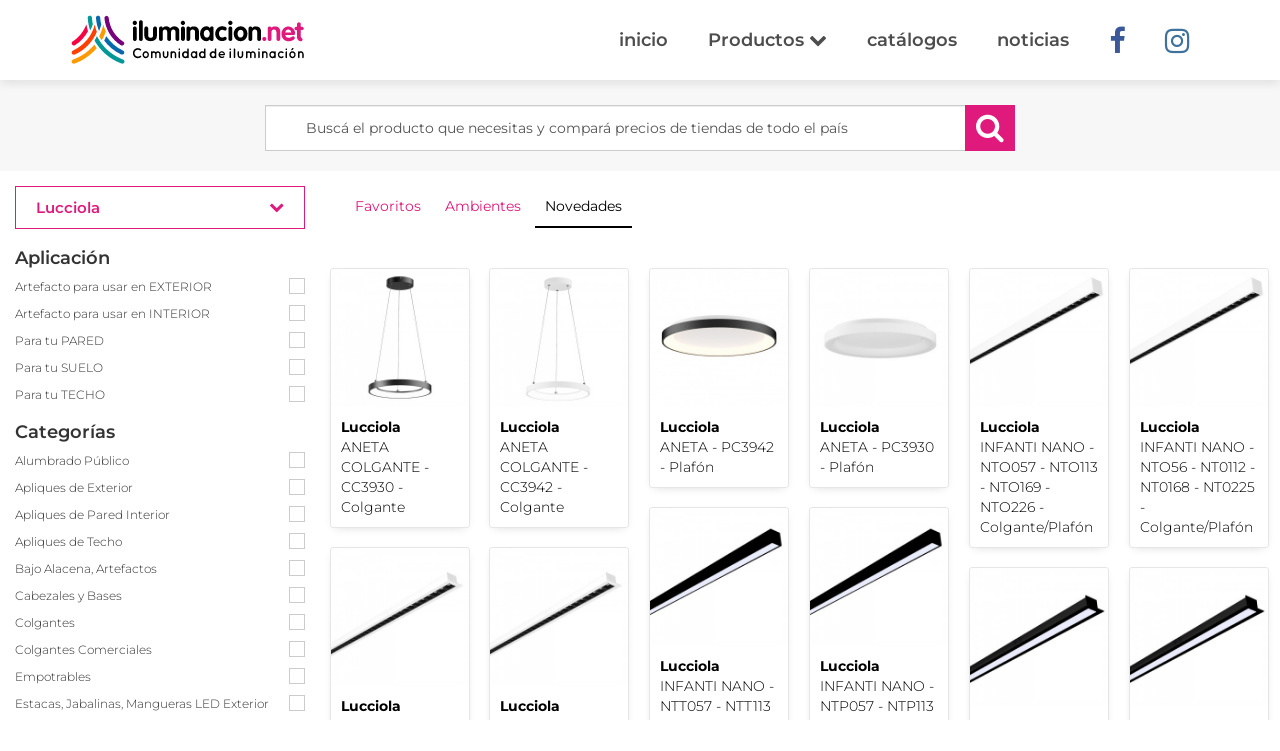

--- FILE ---
content_type: text/html;charset=UTF-8,text/html;charset=UTF-8
request_url: https://www.iluminacion.net/lamparas/?1=1&cmb_busmpresa=156&orden=n&cmb_Empresa=14
body_size: 28400
content:


<!DOCTYPE html>

<html lang="es-AR">
	<head>
		<!-- Global site tag (gtag.js) - Google Analytics -->
<script async src="https://www.googletagmanager.com/gtag/js?id=UA-20007078-1"></script>
<script>
window.dataLayer = window.dataLayer || [];
function gtag(){dataLayer.push(arguments);}
gtag('js', new Date());
gtag('config', 'UA-20007078-1');
</script>

<!-- Google Tag Manager -->
<script>(function(w,d,s,l,i){w[l]=w[l]||[];w[l].push({'gtm.start':
new Date().getTime(),event:'gtm.js'});var f=d.getElementsByTagName(s)[0],
j=d.createElement(s),dl=l!='dataLayer'?'&l='+l:'';j.async=true;j.src=
'https://www.googletagmanager.com/gtm.js?id='+i+dl;f.parentNode.insertBefore(j,f);
})(window,document,'script','dataLayer','GTM-54N6XSH');</script>
<!-- End Google Tag Manager -->

<!-- Facebook Pixel Code -->
<script>
!function(f,b,e,v,n,t,s)
{if(f.fbq)return;n=f.fbq=function(){n.callMethod?
n.callMethod.apply(n,arguments):n.queue.push(arguments)};
if(!f._fbq)f._fbq=n;n.push=n;n.loaded=!0;n.version='2.0';
n.queue=[];t=b.createElement(e);t.async=!0;
t.src=v;s=b.getElementsByTagName(e)[0];
s.parentNode.insertBefore(t,s)}(window,document,'script',
'https://connect.facebook.net/en_US/fbevents.js');
fbq('init', '388918148364382'); 
fbq('track', 'PageView');

</script>
<noscript>
 <img height="1" width="1" 
src="https://www.facebook.com/tr?id=388918148364382&ev=PageView
&noscript=1"/>
</noscript>
<!-- End Facebook Pixel Code -->

  
  <meta charset="utf-8">
  <meta name="viewport" content="width=device-width, initial-scale=1, maximum-scale=1">
  <meta http-equiv="X-UA-Compatible" content="IE=edge">
  
  
  <title>Promociones - Miles de productos | Lámparas | Iluminación.net</title>
  <meta name="description" content="Catálogos de luminarias, Buscador de promociones, artefactos y artículos de iluminación en Argentina. Lámparas decorativas, profesionales y de exterior."/>
  <meta http-equiv="content-language" content="es-AR" />
  <link rel="canonical" href="http://www.iluminacion.net/lamparas/" />
  <meta name="robots" content="index, follow" />
  <meta name="copyright" content="Iluminacion.net" />
  <meta name="author" content="Iluminacion.net" />
  <meta name="distribution" content="global" />
  <meta http-equiv="Cache-Control" content="no-cache, no-store, must-revalidate" />
  <meta name="p:domain_verify" content="8482d9ed17d8017936fd567d17768113"/>
  <meta name="theme-color" content="#07b6bd" />


  <link rel="apple-touch-icon" sizes="180x180" href="https://www.iluminacion.net/images/favicon/apple-touch-icon.png">
  <link rel="icon" type="image/png" sizes="32x32" href="https://www.iluminacion.net/images/favicon/favicon-32x32.png">
  <link rel="icon" type="image/png" sizes="16x16" href="https://www.iluminacion.net/images/favicon/favicon-16x16.png">
  <link rel="manifest" href="https://www.iluminacion.net/images/favicon/sitewebmanifest.json">
  <link rel="mask-icon" href="https://www.iluminacion.net/images/favicon/safari-pinned-tab.svg" color="#5bbad5">
  <link rel="shortcut icon" href="https://www.iluminacion.net/images/favicon/favicon.ico">
  <meta name="msapplication-TileColor" content="#da532c">
  <meta name="msapplication-config" content="https://www.iluminacion.net/images/favicon/browserconfig.xml">
  <meta name="theme-color" content="#ffffff">

  <link href="https://www.iluminacion.net/css/animate.css" rel="stylesheet">
  <link href="https://www.iluminacion.net/css/styles.css" rel="stylesheet">



  <!-- HTML5 shim and Respond.js for IE8 support of HTML5 elements and media queries -->
  <!-- WARNING: Respond.js doesn't work if you view the page via file:// -->
    <!--[if lt IE 9]>
      <script src="https://oss.maxcdn.com/html5shiv/3.7.2/html5shiv.min.js"></script>
      <script src="https://oss.maxcdn.com/respond/1.4.2/respond.min.js"></script>
      <![endif]-->
  
  
		<link rel="stylesheet" type="text/css" href="../css/check-radio.min.css" />

	</head>
    <body class="products-page" id="products-page">
    	<!-- Google Tag Manager (noscript) -->
<noscript><iframe src="https://www.googletagmanager.com/ns.html?id=GTM-54N6XSH"
height="0" width="0" style="display:none;visibility:hidden"></iframe></noscript>
<!-- End Google Tag Manager (noscript) -->

      	<div class="page" id="page">
             <nav class="navbar main-navbar" id="main-navbar">
          <div class="container">
            <!-- Brand and toggle get grouped for better mobile display -->
            <div class="navbar-header">
              <button type="button" class="navbar-toggle collapsed" data-toggle="collapse" data-target="#bs-example-navbar-collapse-1" aria-expanded="false">
                <span class="sr-only">Toggle navigation</span>
                <span class="icon-bar"></span>
                <span class="icon-bar"></span>
                <span class="icon-bar"></span>
              </button>
              <a class="navbar-brand" href="https://www.iluminacion.net" title="Iluminacion.net"><img src="https://www.iluminacion.net/images/iluminacion-logo.svg" alt="Iluminación.net Portal de iluminación"></a>
              <a href="https://www.iluminacion.net" title="Iluminacion.net" class="visible-xs-inline-block icon-home-menu"><i class="fa fa-home"></i></a>
            </div>

            <!-- Collect the nav links, forms, and other content for toggling -->
            <div class="collapse navbar-collapse" id="bs-example-navbar-collapse-1">
              <ul class="nav navbar-nav navbar-right">
                <li ><a href="https://www.iluminacion.net/">inicio</a></li>

                <li class="dropdown">
                  <a class="dropdown-toggle dropdown-header-top" data-toggle="dropdown" href="#" role="button" aria-haspopup="true" aria-expanded="false">Productos <i class="fa fa-chevron-down" aria-hidden="true"></i></a>
                  <ul class="dropdown-menu scrollable-menu">  
                    <li><a href="https://www.iluminacion.net/lamparas/"><strong>Ver todos</strong></a></li>
                      
					  <li><a href="https://www.iluminacion.net/lamparas/?ch_Filtro=2">Artefacto para usar en EXTERIOR</a></li>
                    
					  <li><a href="https://www.iluminacion.net/lamparas/?ch_Filtro=8">Artefacto para usar en INTERIOR</a></li>
                    
					  <li><a href="https://www.iluminacion.net/lamparas/?ch_Filtro=6">Para tu MESA y ESCRITORIO</a></li>
                    
					  <li><a href="https://www.iluminacion.net/lamparas/?ch_Filtro=4">Para tu PARED</a></li>
                    
					  <li><a href="https://www.iluminacion.net/lamparas/?ch_Filtro=7">Para tu SUELO</a></li>
                    
					  <li><a href="https://www.iluminacion.net/lamparas/?ch_Filtro=3">Para tu TECHO</a></li>
                      
                  </ul>
                </li>

                <li ><a href="https://www.iluminacion.net/catalogos/">catálogos</a></li>
                <li ><a href="https://www.iluminacion.net/noticias.asp">noticias</a></li>
                <li class="social-link"><a href="https://www.facebook.com/iluminacion.net" target="_blank" rel="nofollow"><i class="fa fa-facebook" aria-hidden="true"></i></a></li>
                <li class="social-link"><a href="https://www.instagram.com/iluminacion.net_/" target="_blank" rel="nofollow"><i class="fa fa-instagram" aria-hidden="true"></i></a></li>
                <!--<li class="social-link"><a href="https://api.whatsapp.com/send?phone=541158206851" target="_blank" rel="nofollow"><i class="fa fa-whatsapp" aria-hidden="true"></i></a></li>-->
              </ul>
            </div><!-- /.navbar-collapse -->
          </div><!-- /.container-fluid -->
        </nav>        <section class="encontra-section-min">
          <div class="container">
            <div class="row">
              <div class="col-xs-12 col-md-8 col-md-offset-2">
          			<form action="https://www.iluminacion.net/lamparas/default.asp" method="get">
                  <div class="form-group has-feedback">
                      <input type="text" class="form-control input-lg camp_busc" name="txt_Buscar" value="" placeholder="Buscá el producto que necesitas y compará precios de tiendas de todo el país" aria-describedby="Buscá el producto que necesitas">
                      <button class="btn btn-buscar" type="submit"><i class="fa fa-search"></i></button>
                      <label class="visible-xs-block text-center">Buscá el producto que necesitas y compará precios de tiendas de todo el país</label>
                  </div> 
          			</form>
              </div>
            </div>
          </div>
        </section><!-- encontra-section -->

	  		<section class="productos-section">
	          	<div class="container-fluid">
	            	<a href="#" class="mobile-filters">Filtrar <i class="fa fa-chevron-down" aria-hidden="true"></i></a>
		            <div class="row">
		                

<aside class="col-xs-12 col-sm-3 col-xl-2 products_filter">


  <form name="ffiltros" method="post" action="?1=1&cmb_Empresa=14&orden=n">
  <ul class="nav nav-pills nav-justified listado">
                  <li role="presentation" class="dropdown">
                      <a class="dropdown-toggle filt-home" data-toggle="dropdown" href="#" role="button" aria-haspopup="true" aria-expanded="false">Lucciola
					  <i class="fa fa-chevron-down" aria-hidden="true"></i></a>
                        <ul class="dropdown-menu scrollable-menu">
     
									<li><a href="https://www.iluminacion.net/lamparas/?1=1&cmb_bus=14&orden=n">Todas las empresas</a></li>
									
		                                
										  <li >
											<a href="https://www.iluminacion.net/lamparas/?1=1&cmb_busmpresa=14&orden=n&cmb_Empresa=27">Ara</a></li>
									     
										  <li >
											<a href="https://www.iluminacion.net/lamparas/?1=1&cmb_busmpresa=14&orden=n&cmb_Empresa=139">Biten</a></li>
									     
										  <li >
											<a href="https://www.iluminacion.net/lamparas/?1=1&cmb_busmpresa=14&orden=n&cmb_Empresa=19">Carilux</a></li>
									     
										  <li >
											<a href="https://www.iluminacion.net/lamparas/?1=1&cmb_busmpresa=14&orden=n&cmb_Empresa=28">Cival</a></li>
									     
										  <li >
											<a href="https://www.iluminacion.net/lamparas/?1=1&cmb_busmpresa=14&orden=n&cmb_Empresa=269">COM-PLAQ</a></li>
									     
										  <li >
											<a href="https://www.iluminacion.net/lamparas/?1=1&cmb_busmpresa=14&orden=n&cmb_Empresa=8">Dabor</a></li>
									     
										  <li >
											<a href="https://www.iluminacion.net/lamparas/?1=1&cmb_busmpresa=14&orden=n&cmb_Empresa=66">Don Bell</a></li>
									     
										  <li >
											<a href="https://www.iluminacion.net/lamparas/?1=1&cmb_busmpresa=14&orden=n&cmb_Empresa=277">Fabrilum</a></li>
									     
										  <li >
											<a href="https://www.iluminacion.net/lamparas/?1=1&cmb_busmpresa=14&orden=n&cmb_Empresa=13">Faroluz</a></li>
									     
										  <li >
											<a href="https://www.iluminacion.net/lamparas/?1=1&cmb_busmpresa=14&orden=n&cmb_Empresa=61">Ferrolux</a></li>
									     
										  <li >
											<a href="https://www.iluminacion.net/lamparas/?1=1&cmb_busmpresa=14&orden=n&cmb_Empresa=30">Floreal</a></li>
									     
										  <li >
											<a href="https://www.iluminacion.net/lamparas/?1=1&cmb_busmpresa=14&orden=n&cmb_Empresa=7">Fw</a></li>
									     
										  <li >
											<a href="https://www.iluminacion.net/lamparas/?1=1&cmb_busmpresa=14&orden=n&cmb_Empresa=12">Gam</a></li>
									     
										  <li >
											<a href="https://www.iluminacion.net/lamparas/?1=1&cmb_busmpresa=14&orden=n&cmb_Empresa=156">GSG Design</a></li>
									     
										  <li >
											<a href="https://www.iluminacion.net/lamparas/?1=1&cmb_busmpresa=14&orden=n&cmb_Empresa=227">Iluminacion Rustica</a></li>
									     
										  <li >
											<a href="https://www.iluminacion.net/lamparas/?1=1&cmb_busmpresa=14&orden=n&cmb_Empresa=50">Ingenieria Luminica</a></li>
									     
										  <li >
											<a href="https://www.iluminacion.net/lamparas/?1=1&cmb_busmpresa=14&orden=n&cmb_Empresa=118">Iniciativas Nuevas</a></li>
									     
										  <li >
											<a href="https://www.iluminacion.net/lamparas/?1=1&cmb_busmpresa=14&orden=n&cmb_Empresa=29">JS Iluminación</a></li>
									     
										  <li >
											<a href="https://www.iluminacion.net/lamparas/?1=1&cmb_busmpresa=14&orden=n&cmb_Empresa=6">Kinglight</a></li>
									     
										  <li >
											<a href="https://www.iluminacion.net/lamparas/?1=1&cmb_busmpresa=14&orden=n&cmb_Empresa=259">Leuk Iluminación</a></li>
									     
										  <li >
											<a href="https://www.iluminacion.net/lamparas/?1=1&cmb_busmpresa=14&orden=n&cmb_Empresa=1">Linea</a></li>
									     
										  <li class="active">
											<a href="https://www.iluminacion.net/lamparas/?1=1&cmb_busmpresa=14&orden=n&cmb_Empresa=14">Lucciola</a></li>
									     
										  <li >
											<a href="https://www.iluminacion.net/lamparas/?1=1&cmb_busmpresa=14&orden=n&cmb_Empresa=62">Luminis</a></li>
									     
										  <li >
											<a href="https://www.iluminacion.net/lamparas/?1=1&cmb_busmpresa=14&orden=n&cmb_Empresa=100">Lumipack</a></li>
									     
										  <li >
											<a href="https://www.iluminacion.net/lamparas/?1=1&cmb_busmpresa=14&orden=n&cmb_Empresa=10">Luz del Siglo</a></li>
									     
										  <li >
											<a href="https://www.iluminacion.net/lamparas/?1=1&cmb_busmpresa=14&orden=n&cmb_Empresa=26">Magnalum</a></li>
									     
										  <li >
											<a href="https://www.iluminacion.net/lamparas/?1=1&cmb_busmpresa=14&orden=n&cmb_Empresa=197">Markas Iluminación</a></li>
									     
										  <li >
											<a href="https://www.iluminacion.net/lamparas/?1=1&cmb_busmpresa=14&orden=n&cmb_Empresa=272">Nelglass</a></li>
									     
										  <li >
											<a href="https://www.iluminacion.net/lamparas/?1=1&cmb_busmpresa=14&orden=n&cmb_Empresa=275">Nian</a></li>
									     
										  <li >
											<a href="https://www.iluminacion.net/lamparas/?1=1&cmb_busmpresa=14&orden=n&cmb_Empresa=168">Nikel</a></li>
									     
										  <li >
											<a href="https://www.iluminacion.net/lamparas/?1=1&cmb_busmpresa=14&orden=n&cmb_Empresa=53">Palacio</a></li>
									     
										  <li >
											<a href="https://www.iluminacion.net/lamparas/?1=1&cmb_busmpresa=14&orden=n&cmb_Empresa=238">Perfecta Iluminación</a></li>
									     
										  <li >
											<a href="https://www.iluminacion.net/lamparas/?1=1&cmb_busmpresa=14&orden=n&cmb_Empresa=170">Plena Luz</a></li>
									     
										  <li >
											<a href="https://www.iluminacion.net/lamparas/?1=1&cmb_busmpresa=14&orden=n&cmb_Empresa=38">Prolum</a></li>
									     
										  <li >
											<a href="https://www.iluminacion.net/lamparas/?1=1&cmb_busmpresa=14&orden=n&cmb_Empresa=186">Punto Iluminacion</a></li>
									     
										  <li >
											<a href="https://www.iluminacion.net/lamparas/?1=1&cmb_busmpresa=14&orden=n&cmb_Empresa=222">Puro Iluminacion</a></li>
									     
										  <li >
											<a href="https://www.iluminacion.net/lamparas/?1=1&cmb_busmpresa=14&orden=n&cmb_Empresa=15">Ronda</a></li>
									     
										  <li >
											<a href="https://www.iluminacion.net/lamparas/?1=1&cmb_busmpresa=14&orden=n&cmb_Empresa=39">San Justo</a></li>
									     
										  <li >
											<a href="https://www.iluminacion.net/lamparas/?1=1&cmb_busmpresa=14&orden=n&cmb_Empresa=25">San Lorenzo</a></li>
									     
										  <li >
											<a href="https://www.iluminacion.net/lamparas/?1=1&cmb_busmpresa=14&orden=n&cmb_Empresa=51">Spotsline</a></li>
									     
										  <li >
											<a href="https://www.iluminacion.net/lamparas/?1=1&cmb_busmpresa=14&orden=n&cmb_Empresa=4">Ticar</a></li>
									     
										  <li >
											<a href="https://www.iluminacion.net/lamparas/?1=1&cmb_busmpresa=14&orden=n&cmb_Empresa=32">Tiempo Atras</a></li>
									     
										  <li >
											<a href="https://www.iluminacion.net/lamparas/?1=1&cmb_busmpresa=14&orden=n&cmb_Empresa=18">Vignolo</a></li>
									     
										  <li >
											<a href="https://www.iluminacion.net/lamparas/?1=1&cmb_busmpresa=14&orden=n&cmb_Empresa=265">Vintage Lamps</a></li>
									     						
					      </ul>
                  </li>
                </ul>
				
                  <h3>Aplicación</h3>
                  <ul class="list-unstyled list-filter">

                                    		
											<li><label>
											  <input type="checkbox" name="ch_Filtro"  value="2" class="Form-label-checkbox" onClick="ffiltros.submit()" >
											  <span class="Form-label-text">Artefacto para usar en EXTERIOR</span>
											 </label></li>
											
                                    		
											<li><label>
											  <input type="checkbox" name="ch_Filtro"  value="8" class="Form-label-checkbox" onClick="ffiltros.submit()" >
											  <span class="Form-label-text">Artefacto para usar en INTERIOR</span>
											 </label></li>
											
                                    		
											<li><label>
											  <input type="checkbox" name="ch_Filtro"  value="4" class="Form-label-checkbox" onClick="ffiltros.submit()" >
											  <span class="Form-label-text">Para tu PARED</span>
											 </label></li>
											
                                    		
											<li><label>
											  <input type="checkbox" name="ch_Filtro"  value="7" class="Form-label-checkbox" onClick="ffiltros.submit()" >
											  <span class="Form-label-text">Para tu SUELO</span>
											 </label></li>
											
                                    		
											<li><label>
											  <input type="checkbox" name="ch_Filtro"  value="3" class="Form-label-checkbox" onClick="ffiltros.submit()" >
											  <span class="Form-label-text">Para tu TECHO</span>
											 </label></li>
												
									
						
                  
                  </ul>
               
			   <h3>Categorías</h3>
			      <!-- Script para hacer aparecer el subrubro -->
                <ul class="list-unstyled list-filter">
				
                    

                	<li>
						<label data-toggle="collapse" data-target="#submenu24" aria-expanded="false" aria-controls="submenu1">
                              <input type="checkbox" name="ch_agrupado" value="24" class="Form-label-checkbox"  value="24"   onClick="ffiltros.submit()"  >
                              <span class="Form-label-text">Alumbrado Público</span>
                       </label>

                       <ul class="list-unstyled sub-filter collapse  value="24" id="submenu24" aria-expanded="true">
						 

							<li><label>
                                    <input type="checkbox"  name="ch_categorias" value="1" id="ch_categorias_1" class="Form-label-checkbox"   onClick="ffiltros.submit()"  >
                                    <span class="Form-label-text">Alumbrado público</span>
                             </label></li>
					   
					   
					   	 					        
                            </ul></li>
						  

                	<li>
						<label data-toggle="collapse" data-target="#submenu2" aria-expanded="false" aria-controls="submenu1">
                              <input type="checkbox" name="ch_agrupado" value="2" class="Form-label-checkbox"  value="2"   onClick="ffiltros.submit()"  >
                              <span class="Form-label-text">Apliques de Exterior</span>
                       </label>

                       <ul class="list-unstyled sub-filter collapse  value="2" id="submenu2" aria-expanded="true">
						 

							<li><label>
                                    <input type="checkbox"  name="ch_categorias" value="46" id="ch_categorias_46" class="Form-label-checkbox"   onClick="ffiltros.submit()"  >
                                    <span class="Form-label-text">De pared</span>
                             </label></li>
					   
					   
					   	

							<li><label>
                                    <input type="checkbox"  name="ch_categorias" value="2" id="ch_categorias_2" class="Form-label-checkbox"   onClick="ffiltros.submit()"  >
                                    <span class="Form-label-text">Direccionales</span>
                             </label></li>
					   
					   
					   	

							<li><label>
                                    <input type="checkbox"  name="ch_categorias" value="37" id="ch_categorias_37" class="Form-label-checkbox"   onClick="ffiltros.submit()"  >
                                    <span class="Form-label-text">Tortugas</span>
                             </label></li>
					   
					   
					   	 					        
                            </ul></li>
						  

                	<li>
						<label data-toggle="collapse" data-target="#submenu1" aria-expanded="false" aria-controls="submenu1">
                              <input type="checkbox" name="ch_agrupado" value="1" class="Form-label-checkbox"  value="1"   onClick="ffiltros.submit()"  >
                              <span class="Form-label-text">Apliques de Pared Interior</span>
                       </label>

                       <ul class="list-unstyled sub-filter collapse  value="1" id="submenu1" aria-expanded="true">
						 

							<li><label>
                                    <input type="checkbox"  name="ch_categorias" value="59" id="ch_categorias_59" class="Form-label-checkbox"   onClick="ffiltros.submit()"  >
                                    <span class="Form-label-text">Cabecera de cama </span>
                             </label></li>
					   
					   
					   	

							<li><label>
                                    <input type="checkbox"  name="ch_categorias" value="15" id="ch_categorias_15" class="Form-label-checkbox"   onClick="ffiltros.submit()"  >
                                    <span class="Form-label-text">Difusores</span>
                             </label></li>
					   
					   
					   	

							<li><label>
                                    <input type="checkbox"  name="ch_categorias" value="3" id="ch_categorias_3" class="Form-label-checkbox"   onClick="ffiltros.submit()"  >
                                    <span class="Form-label-text">Spots</span>
                             </label></li>
					   
					   
					   	 					        
                            </ul></li>
						  

                	<li>
						<label data-toggle="collapse" data-target="#submenu3" aria-expanded="false" aria-controls="submenu1">
                              <input type="checkbox" name="ch_agrupado" value="3" class="Form-label-checkbox"  value="3"   onClick="ffiltros.submit()"  >
                              <span class="Form-label-text">Apliques de Techo</span>
                       </label>

                       <ul class="list-unstyled sub-filter collapse  value="3" id="submenu3" aria-expanded="true">
						 

							<li><label>
                                    <input type="checkbox"  name="ch_categorias" value="4" id="ch_categorias_4" class="Form-label-checkbox"   onClick="ffiltros.submit()"  >
                                    <span class="Form-label-text">Apliques de techo</span>
                             </label></li>
					   
					   
					   	

							<li><label>
                                    <input type="checkbox"  name="ch_categorias" value="5" id="ch_categorias_5" class="Form-label-checkbox"   onClick="ffiltros.submit()"  >
                                    <span class="Form-label-text">Sistemas de techo, Barrales</span>
                             </label></li>
					   
					   
					   	 					        
                            </ul></li>
						  

                	<li>
						<label data-toggle="collapse" data-target="#submenu5" aria-expanded="false" aria-controls="submenu1">
                              <input type="checkbox" name="ch_agrupado" value="5" class="Form-label-checkbox"  value="5"   onClick="ffiltros.submit()"  >
                              <span class="Form-label-text">Bajo Alacena, Artefactos</span>
                       </label>

                       <ul class="list-unstyled sub-filter collapse  value="5" id="submenu5" aria-expanded="true">
						 

							<li><label>
                                    <input type="checkbox"  name="ch_categorias" value="9" id="ch_categorias_9" class="Form-label-checkbox"   onClick="ffiltros.submit()"  >
                                    <span class="Form-label-text">Bajo alacena, artefactos</span>
                             </label></li>
					   
					   
					   	 					        
                            </ul></li>
						  

                	<li>
						<label data-toggle="collapse" data-target="#submenu6" aria-expanded="false" aria-controls="submenu1">
                              <input type="checkbox" name="ch_agrupado" value="6" class="Form-label-checkbox"  value="6"   onClick="ffiltros.submit()"  >
                              <span class="Form-label-text">Cabezales y Bases</span>
                       </label>

                       <ul class="list-unstyled sub-filter collapse  value="6" id="submenu6" aria-expanded="true">
						 

							<li><label>
                                    <input type="checkbox"  name="ch_categorias" value="10" id="ch_categorias_10" class="Form-label-checkbox"   onClick="ffiltros.submit()"  >
                                    <span class="Form-label-text">Bases para cabezales</span>
                             </label></li>
					   
					   
					   	

							<li><label>
                                    <input type="checkbox"  name="ch_categorias" value="11" id="ch_categorias_11" class="Form-label-checkbox"   onClick="ffiltros.submit()"  >
                                    <span class="Form-label-text">Cabezales</span>
                             </label></li>
					   
					   
					   	 					        
                            </ul></li>
						  

                	<li>
						<label data-toggle="collapse" data-target="#submenu9" aria-expanded="false" aria-controls="submenu1">
                              <input type="checkbox" name="ch_agrupado" value="9" class="Form-label-checkbox"  value="9"   onClick="ffiltros.submit()"  >
                              <span class="Form-label-text">Colgantes</span>
                       </label>

                       <ul class="list-unstyled sub-filter collapse  value="9" id="submenu9" aria-expanded="true">
						 

							<li><label>
                                    <input type="checkbox"  name="ch_categorias" value="14" id="ch_categorias_14" class="Form-label-checkbox"   onClick="ffiltros.submit()"  >
                                    <span class="Form-label-text">Colgantes </span>
                             </label></li>
					   
					   
					   	

							<li><label>
                                    <input type="checkbox"  name="ch_categorias" value="13" id="ch_categorias_13" class="Form-label-checkbox"   onClick="ffiltros.submit()"  >
                                    <span class="Form-label-text">Industrial, campanas</span>
                             </label></li>
					   
					   
					   	 					        
                            </ul></li>
						  

                	<li>
						<label data-toggle="collapse" data-target="#submenu25" aria-expanded="false" aria-controls="submenu1">
                              <input type="checkbox" name="ch_agrupado" value="25" class="Form-label-checkbox"  value="25"   onClick="ffiltros.submit()"  >
                              <span class="Form-label-text">Colgantes Comerciales</span>
                       </label>

                       <ul class="list-unstyled sub-filter collapse  value="25" id="submenu25" aria-expanded="true">
						 

							<li><label>
                                    <input type="checkbox"  name="ch_categorias" value="48" id="ch_categorias_48" class="Form-label-checkbox"   onClick="ffiltros.submit()"  >
                                    <span class="Form-label-text">Colgantes</span>
                             </label></li>
					   
					   
					   	

							<li><label>
                                    <input type="checkbox"  name="ch_categorias" value="49" id="ch_categorias_49" class="Form-label-checkbox"   onClick="ffiltros.submit()"  >
                                    <span class="Form-label-text">Sistemas</span>
                             </label></li>
					   
					   
					   	 					        
                            </ul></li>
						  

                	<li>
						<label data-toggle="collapse" data-target="#submenu11" aria-expanded="false" aria-controls="submenu1">
                              <input type="checkbox" name="ch_agrupado" value="11" class="Form-label-checkbox"  value="11"   onClick="ffiltros.submit()"  >
                              <span class="Form-label-text">Empotrables</span>
                       </label>

                       <ul class="list-unstyled sub-filter collapse  value="11" id="submenu11" aria-expanded="true">
						 

							<li><label>
                                    <input type="checkbox"  name="ch_categorias" value="63" id="ch_categorias_63" class="Form-label-checkbox"   onClick="ffiltros.submit()"  >
                                    <span class="Form-label-text">Cielorrasos Comerciales</span>
                             </label></li>
					   
					   
					   	

							<li><label>
                                    <input type="checkbox"  name="ch_categorias" value="19" id="ch_categorias_19" class="Form-label-checkbox"   onClick="ffiltros.submit()"  >
                                    <span class="Form-label-text">De pared, exterior</span>
                             </label></li>
					   
					   
					   	

							<li><label>
                                    <input type="checkbox"  name="ch_categorias" value="20" id="ch_categorias_20" class="Form-label-checkbox"   onClick="ffiltros.submit()"  >
                                    <span class="Form-label-text">De pared, interior</span>
                             </label></li>
					   
					   
					   	

							<li><label>
                                    <input type="checkbox"  name="ch_categorias" value="21" id="ch_categorias_21" class="Form-label-checkbox"   onClick="ffiltros.submit()"  >
                                    <span class="Form-label-text">De piso, exterior</span>
                             </label></li>
					   
					   
					   	

							<li><label>
                                    <input type="checkbox"  name="ch_categorias" value="16" id="ch_categorias_16" class="Form-label-checkbox"   onClick="ffiltros.submit()"  >
                                    <span class="Form-label-text">De techo decorativo</span>
                             </label></li>
					   
					   
					   	

							<li><label>
                                    <input type="checkbox"  name="ch_categorias" value="17" id="ch_categorias_17" class="Form-label-checkbox"   onClick="ffiltros.submit()"  >
                                    <span class="Form-label-text">De techo profesional</span>
                             </label></li>
					   
					   
					   	

							<li><label>
                                    <input type="checkbox"  name="ch_categorias" value="62" id="ch_categorias_62" class="Form-label-checkbox"   onClick="ffiltros.submit()"  >
                                    <span class="Form-label-text">Estancos ( herméticos )</span>
                             </label></li>
					   
					   
					   	 					        
                            </ul></li>
						  

                	<li>
						<label data-toggle="collapse" data-target="#submenu12" aria-expanded="false" aria-controls="submenu1">
                              <input type="checkbox" name="ch_agrupado" value="12" class="Form-label-checkbox"  value="12"   onClick="ffiltros.submit()"  >
                              <span class="Form-label-text">Estacas, Jabalinas, Mangueras LED Exterior</span>
                       </label>

                       <ul class="list-unstyled sub-filter collapse  value="12" id="submenu12" aria-expanded="true">
						 

							<li><label>
                                    <input type="checkbox"  name="ch_categorias" value="22" id="ch_categorias_22" class="Form-label-checkbox"   onClick="ffiltros.submit()"  >
                                    <span class="Form-label-text">Estaca, jabalina, exterior</span>
                             </label></li>
					   
					   
					   	

							<li><label>
                                    <input type="checkbox"  name="ch_categorias" value="66" id="ch_categorias_66" class="Form-label-checkbox"   onClick="ffiltros.submit()"  >
                                    <span class="Form-label-text">Mangueras LED</span>
                             </label></li>
					   
					   
					   	 					        
                            </ul></li>
						  

                	<li>
						<label data-toggle="collapse" data-target="#submenu17" aria-expanded="false" aria-controls="submenu1">
                              <input type="checkbox" name="ch_agrupado" value="17" class="Form-label-checkbox"  value="17"   onClick="ffiltros.submit()"  >
                              <span class="Form-label-text">Farolas</span>
                       </label>

                       <ul class="list-unstyled sub-filter collapse  value="17" id="submenu17" aria-expanded="true">
						 

							<li><label>
                                    <input type="checkbox"  name="ch_categorias" value="26" id="ch_categorias_26" class="Form-label-checkbox"   onClick="ffiltros.submit()"  >
                                    <span class="Form-label-text">Farolas Con columna</span>
                             </label></li>
					   
					   
					   	

							<li><label>
                                    <input type="checkbox"  name="ch_categorias" value="27" id="ch_categorias_27" class="Form-label-checkbox"   onClick="ffiltros.submit()"  >
                                    <span class="Form-label-text">Farolitas, balizas, bolardos</span>
                             </label></li>
					   
					   
					   	 					        
                            </ul></li>
						  

                	<li>
						<label data-toggle="collapse" data-target="#submenu13" aria-expanded="false" aria-controls="submenu1">
                              <input type="checkbox" name="ch_agrupado" value="13" class="Form-label-checkbox"  value="13"   onClick="ffiltros.submit()"  >
                              <span class="Form-label-text">Faroles</span>
                       </label>

                       <ul class="list-unstyled sub-filter collapse  value="13" id="submenu13" aria-expanded="true">
						 

							<li><label>
                                    <input type="checkbox"  name="ch_categorias" value="25" id="ch_categorias_25" class="Form-label-checkbox"   onClick="ffiltros.submit()"  >
                                    <span class="Form-label-text">De pilar o columna</span>
                             </label></li>
					   
					   
					   	

							<li><label>
                                    <input type="checkbox"  name="ch_categorias" value="24" id="ch_categorias_24" class="Form-label-checkbox"   onClick="ffiltros.submit()"  >
                                    <span class="Form-label-text">Faroles Con ménsula</span>
                             </label></li>
					   
					   
					   	 					        
                            </ul></li>
						  

                	<li>
						<label data-toggle="collapse" data-target="#submenu16" aria-expanded="false" aria-controls="submenu1">
                              <input type="checkbox" name="ch_agrupado" value="16" class="Form-label-checkbox"  value="16"   onClick="ffiltros.submit()"  >
                              <span class="Form-label-text">Lamparas de Mesa y Pie</span>
                       </label>

                       <ul class="list-unstyled sub-filter collapse  value="16" id="submenu16" aria-expanded="true">
						 

							<li><label>
                                    <input type="checkbox"  name="ch_categorias" value="35" id="ch_categorias_35" class="Form-label-checkbox"   onClick="ffiltros.submit()"  >
                                    <span class="Form-label-text">De pie</span>
                             </label></li>
					   
					   
					   	 					        
                            </ul></li>
						  

                	<li>
						<label data-toggle="collapse" data-target="#submenu32" aria-expanded="false" aria-controls="submenu1">
                              <input type="checkbox" name="ch_agrupado" value="32" class="Form-label-checkbox"  value="32"   onClick="ffiltros.submit()"  >
                              <span class="Form-label-text">Perfiles</span>
                       </label>

                       <ul class="list-unstyled sub-filter collapse  value="32" id="submenu32" aria-expanded="true">
						 

							<li><label>
                                    <input type="checkbox"  name="ch_categorias" value="68" id="ch_categorias_68" class="Form-label-checkbox"   onClick="ffiltros.submit()"  >
                                    <span class="Form-label-text">Perfil</span>
                             </label></li>
					   
					   
					   	 					        
                            </ul></li>
						  

                	<li>
						<label data-toggle="collapse" data-target="#submenu18" aria-expanded="false" aria-controls="submenu1">
                              <input type="checkbox" name="ch_agrupado" value="18" class="Form-label-checkbox"  value="18"   onClick="ffiltros.submit()"  >
                              <span class="Form-label-text">Plafones de Interior</span>
                       </label>

                       <ul class="list-unstyled sub-filter collapse  value="18" id="submenu18" aria-expanded="true">
						 

							<li><label>
                                    <input type="checkbox"  name="ch_categorias" value="38" id="ch_categorias_38" class="Form-label-checkbox"   onClick="ffiltros.submit()"  >
                                    <span class="Form-label-text">Decorativos</span>
                             </label></li>
					   
					   
					   	

							<li><label>
                                    <input type="checkbox"  name="ch_categorias" value="58" id="ch_categorias_58" class="Form-label-checkbox"   onClick="ffiltros.submit()"  >
                                    <span class="Form-label-text">Estancos</span>
                             </label></li>
					   
					   
					   	

							<li><label>
                                    <input type="checkbox"  name="ch_categorias" value="39" id="ch_categorias_39" class="Form-label-checkbox"   onClick="ffiltros.submit()"  >
                                    <span class="Form-label-text">Profesionales</span>
                             </label></li>
					   
					   
					   	 					        
                            </ul></li>
						  

                	<li>
						<label data-toggle="collapse" data-target="#submenu19" aria-expanded="false" aria-controls="submenu1">
                              <input type="checkbox" name="ch_agrupado" value="19" class="Form-label-checkbox"  value="19"   onClick="ffiltros.submit()"  >
                              <span class="Form-label-text">Proyectores</span>
                       </label>

                       <ul class="list-unstyled sub-filter collapse  value="19" id="submenu19" aria-expanded="true">
						 

							<li><label>
                                    <input type="checkbox"  name="ch_categorias" value="40" id="ch_categorias_40" class="Form-label-checkbox"   onClick="ffiltros.submit()"  >
                                    <span class="Form-label-text">De interior</span>
                             </label></li>
					   
					   
					   	

							<li><label>
                                    <input type="checkbox"  name="ch_categorias" value="41" id="ch_categorias_41" class="Form-label-checkbox"   onClick="ffiltros.submit()"  >
                                    <span class="Form-label-text">Exterior y grandes areas</span>
                             </label></li>
					   
					   
					   	 					        
                            </ul></li>
						  

                	<li>
						<label data-toggle="collapse" data-target="#submenu20" aria-expanded="false" aria-controls="submenu1">
                              <input type="checkbox" name="ch_agrupado" value="20" class="Form-label-checkbox"  value="20"   onClick="ffiltros.submit()"  >
                              <span class="Form-label-text">Rieles y Accesorios</span>
                       </label>

                       <ul class="list-unstyled sub-filter collapse  value="20" id="submenu20" aria-expanded="true">
						 

							<li><label>
                                    <input type="checkbox"  name="ch_categorias" value="42" id="ch_categorias_42" class="Form-label-checkbox"   onClick="ffiltros.submit()"  >
                                    <span class="Form-label-text">Rieles y accesorios</span>
                             </label></li>
					   
					   
					   	 					        
                            </ul></li>
						  

                	<li>
						<label data-toggle="collapse" data-target="#submenu30" aria-expanded="false" aria-controls="submenu1">
                              <input type="checkbox" name="ch_agrupado" value="30" class="Form-label-checkbox"  value="30"   onClick="ffiltros.submit()"  >
                              <span class="Form-label-text">Teatro, TV, eventos</span>
                       </label>

                       <ul class="list-unstyled sub-filter collapse  value="30" id="submenu30" aria-expanded="true">
						 

							<li><label>
                                    <input type="checkbox"  name="ch_categorias" value="65" id="ch_categorias_65" class="Form-label-checkbox"   onClick="ffiltros.submit()"  >
                                    <span class="Form-label-text">Teatro, Tv, Eventos</span>
                             </label></li>
					   
					   
					   	 					        
                            </ul></li>
						  

                	<li>
						<label data-toggle="collapse" data-target="#submenu23" aria-expanded="false" aria-controls="submenu1">
                              <input type="checkbox" name="ch_agrupado" value="23" class="Form-label-checkbox"  value="23"   onClick="ffiltros.submit()"  >
                              <span class="Form-label-text">Wallwasher - Bañadores de Pared</span>
                       </label>

                       <ul class="list-unstyled sub-filter collapse  value="23" id="submenu23" aria-expanded="true">
						 

							<li><label>
                                    <input type="checkbox"  name="ch_categorias" value="56" id="ch_categorias_56" class="Form-label-checkbox"   onClick="ffiltros.submit()"  >
                                    <span class="Form-label-text">WallWasher - Bañadores de pared</span>
                             </label></li>
					   
					   
					   	   
							</ul></li>
						


				
                    
                </ul>
				
				</form>
              </aside>
<!-- CAMBIO CARRITO PREVISUALIZACION DE PRODUCTOS A ENVIAR -->
						
					


            <div class="col-xs-12 col-sm-9 col-xl-10 n-product-list">

            	<div class="row">

	                <div class="ns-filters prod-amb">
	                  <a href="./?orden=f" 
					  
					  >Favoritos</a>
					  <a href="./?mostrar=ambientes&orden=f"
					  >Ambientes</a>
					  
					  <a href="./?norenovar=0&XPagina=1&orden=n" 
					   class="active"
					  >Novedades</a>				  
					 
	                </div>
                </div>
               
               

			   	<div class="row product-list" id="grid-product-list">
                  
				  
				  

								<div class="col-xs-6 col-md-4 col-lg-2 grid-product">
									<span class="valoracion inet-icon"></span>
												<a href="https://www.iluminacion.net/lamparas/casas-de-iluminacion/lucciola/aneta_colgante__cc3930__colgante/27445/" title="lámpara Lucciola | ANETA COLGANTE - CC3930 - Colgante">
													<img src="https://www.iluminacion.net/index/productos/chicas/lucciola_aneta_colgante_cc3930_colgante.jpg" alt="Lámpara Lucciola | ANETA COLGANTE - CC3930 - Colgante" title="Lámpara Lucciola | ANETA COLGANTE - CC3930 - Colgante">
													
													<div class="product-description">
														<p><strong>Lucciola</strong><br>ANETA COLGANTE - CC3930 - Colgante</p>
													</div>
												</a>
											</div>

				

								<div class="col-xs-6 col-md-4 col-lg-2 grid-product">
									<span class="valoracion inet-icon"></span>
												<a href="https://www.iluminacion.net/lamparas/casas-de-iluminacion/lucciola/aneta_colgante__cc3942__colgante/27444/" title="lámpara Lucciola | ANETA COLGANTE - CC3942 - Colgante">
													<img src="https://www.iluminacion.net/index/productos/chicas/lucciola_aneta_colgante_cc3942_colgante.jpg" alt="Lámpara Lucciola | ANETA COLGANTE - CC3942 - Colgante" title="Lámpara Lucciola | ANETA COLGANTE - CC3942 - Colgante">
													
													<div class="product-description">
														<p><strong>Lucciola</strong><br>ANETA COLGANTE - CC3942 - Colgante</p>
													</div>
												</a>
											</div>

				

								<div class="col-xs-6 col-md-4 col-lg-2 grid-product">
									<span class="valoracion inet-icon"></span>
												<a href="https://www.iluminacion.net/lamparas/casas-de-iluminacion/lucciola/aneta__pc3942__plafon/27443/" title="lámpara Lucciola | ANETA - PC3942 - Plafón">
													<img src="https://www.iluminacion.net/index/productos/chicas/lucciola_aneta_pc3942_plafon.jpg" alt="Lámpara Lucciola | ANETA - PC3942 - Plafón" title="Lámpara Lucciola | ANETA - PC3942 - Plafón">
													
													<div class="product-description">
														<p><strong>Lucciola</strong><br>ANETA - PC3942 - Plafón</p>
													</div>
												</a>
											</div>

				

								<div class="col-xs-6 col-md-4 col-lg-2 grid-product">
									<span class="valoracion inet-icon"></span>
												<a href="https://www.iluminacion.net/lamparas/casas-de-iluminacion/lucciola/aneta__pc3930__plafon/27442/" title="lámpara Lucciola | ANETA - PC3930 - Plafón">
													<img src="https://www.iluminacion.net/index/productos/chicas/lucciola_aneta_pc3930_plafon.jpg" alt="Lámpara Lucciola | ANETA - PC3930 - Plafón" title="Lámpara Lucciola | ANETA - PC3930 - Plafón">
													
													<div class="product-description">
														<p><strong>Lucciola</strong><br>ANETA - PC3930 - Plafón</p>
													</div>
												</a>
											</div>

				

								<div class="col-xs-6 col-md-4 col-lg-2 grid-product">
									<span class="valoracion inet-icon"></span>
												<a href="https://www.iluminacion.net/lamparas/casas-de-iluminacion/lucciola/infanti_nano__nto057__nto113__nto169__nto226__colganteplafon/27441/" title="lámpara Lucciola | INFANTI NANO - NTO057 - NTO113 - NTO169 - NTO226 - Colgante/Plafón">
													<img src="https://www.iluminacion.net/index/productos/chicas/lucciola_infanti_nano_nto057_nto113_nto169_nto226_colgante_plafon.jpg" alt="Lámpara Lucciola | INFANTI NANO - NTO057 - NTO113 - NTO169 - NTO226 - Colgante/Plafón" title="Lámpara Lucciola | INFANTI NANO - NTO057 - NTO113 - NTO169 - NTO226 - Colgante/Plafón">
													
													<div class="product-description">
														<p><strong>Lucciola</strong><br>INFANTI NANO - NTO057 - NTO113 - NTO169 - NTO226 - Colgante/Plafón</p>
													</div>
												</a>
											</div>

				

								<div class="col-xs-6 col-md-4 col-lg-2 grid-product">
									<span class="valoracion inet-icon"></span>
												<a href="https://www.iluminacion.net/lamparas/casas-de-iluminacion/lucciola/infanti_nano__nto56__nt0112__nt0168__nt0225__colganteplafon/27440/" title="lámpara Lucciola | INFANTI NANO - NTO56 - NT0112 - NT0168 - NT0225 - Colgante/Plafón">
													<img src="https://www.iluminacion.net/index/productos/chicas/lucciola_infanti_nano_nto56_nt0112_nt0168_nt0225_colgante_plafon.jpg" alt="Lámpara Lucciola | INFANTI NANO - NTO56 - NT0112 - NT0168 - NT0225 - Colgante/Plafón" title="Lámpara Lucciola | INFANTI NANO - NTO56 - NT0112 - NT0168 - NT0225 - Colgante/Plafón">
													
													<div class="product-description">
														<p><strong>Lucciola</strong><br>INFANTI NANO - NTO56 - NT0112 - NT0168 - NT0225 - Colgante/Plafón</p>
													</div>
												</a>
											</div>

				

								<div class="col-xs-6 col-md-4 col-lg-2 grid-product">
									<span class="valoracion inet-icon"></span>
												<a href="https://www.iluminacion.net/lamparas/casas-de-iluminacion/lucciola/infanti_nano__ntt057__ntt113__ntt169__ntt226__colganteplafon/27439/" title="lámpara Lucciola | INFANTI NANO - NTT057 - NTT113 - NTT169 - NTT226 - Colgante/Plafón">
													<img src="https://www.iluminacion.net/index/productos/chicas/lucciola_infanti_nano_ntt057_ntt113_ntt169_ntt226_colgante_plafon.jpg" alt="Lámpara Lucciola | INFANTI NANO - NTT057 - NTT113 - NTT169 - NTT226 - Colgante/Plafón" title="Lámpara Lucciola | INFANTI NANO - NTT057 - NTT113 - NTT169 - NTT226 - Colgante/Plafón">
													
													<div class="product-description">
														<p><strong>Lucciola</strong><br>INFANTI NANO - NTT057 - NTT113 - NTT169 - NTT226 - Colgante/Plafón</p>
													</div>
												</a>
											</div>

				

								<div class="col-xs-6 col-md-4 col-lg-2 grid-product">
									<span class="valoracion inet-icon"></span>
												<a href="https://www.iluminacion.net/lamparas/casas-de-iluminacion/lucciola/infanti_nano__ntp057__ntp113__ntp169__ntp226__colganteplafon/27438/" title="lámpara Lucciola | INFANTI NANO - NTP057 - NTP113 - NTP169 - NTP226 - Colgante/Plafón">
													<img src="https://www.iluminacion.net/index/productos/chicas/lucciola_infanti_nano_ntp057_ntp113_ntp169_ntp226_colgante_palfon.jpg" alt="Lámpara Lucciola | INFANTI NANO - NTP057 - NTP113 - NTP169 - NTP226 - Colgante/Plafón" title="Lámpara Lucciola | INFANTI NANO - NTP057 - NTP113 - NTP169 - NTP226 - Colgante/Plafón">
													
													<div class="product-description">
														<p><strong>Lucciola</strong><br>INFANTI NANO - NTP057 - NTP113 - NTP169 - NTP226 - Colgante/Plafón</p>
													</div>
												</a>
											</div>

				

								<div class="col-xs-6 col-md-4 col-lg-2 grid-product">
									<span class="valoracion inet-icon"></span>
												<a href="https://www.iluminacion.net/lamparas/casas-de-iluminacion/lucciola/infanti_nano__nio057__nio113__nio169__nio226__empotrable/27437/" title="lámpara Lucciola | INFANTI NANO - NIO057 - NIO113 - NIO169 - NIO226 - Empotrable">
													<img src="https://www.iluminacion.net/index/productos/chicas/lucciola_infanti_nano_nio057_nio113_nio169_nio226_empotrable.jpg" alt="Lámpara Lucciola | INFANTI NANO - NIO057 - NIO113 - NIO169 - NIO226 - Empotrable" title="Lámpara Lucciola | INFANTI NANO - NIO057 - NIO113 - NIO169 - NIO226 - Empotrable">
													
													<div class="product-description">
														<p><strong>Lucciola</strong><br>INFANTI NANO - NIO057 - NIO113 - NIO169 - NIO226 - Empotrable</p>
													</div>
												</a>
											</div>

				

								<div class="col-xs-6 col-md-4 col-lg-2 grid-product">
									<span class="valoracion inet-icon"></span>
												<a href="https://www.iluminacion.net/lamparas/casas-de-iluminacion/lucciola/infanti_nano__nio056__nio112__nio168__nio225__empotrable/27436/" title="lámpara Lucciola | INFANTI NANO - NIO056 - NIO112 - NIO168 - NIO225 - Empotrable">
													<img src="https://www.iluminacion.net/index/productos/chicas/lucciola_infanti_nano_nio056_nio112_nio168_nio225_empotrable.jpg" alt="Lámpara Lucciola | INFANTI NANO - NIO056 - NIO112 - NIO168 - NIO225 - Empotrable" title="Lámpara Lucciola | INFANTI NANO - NIO056 - NIO112 - NIO168 - NIO225 - Empotrable">
													
													<div class="product-description">
														<p><strong>Lucciola</strong><br>INFANTI NANO - NIO056 - NIO112 - NIO168 - NIO225 - Empotrable</p>
													</div>
												</a>
											</div>

				

								<div class="col-xs-6 col-md-4 col-lg-2 grid-product">
									<span class="valoracion inet-icon"></span>
												<a href="https://www.iluminacion.net/lamparas/casas-de-iluminacion/lucciola/infanti_nano__nit057__nit113__nit169__nit226__empotrable/27435/" title="lámpara Lucciola | INFANTI NANO - NIT057 - NIT113 - NIT169 - NIT226 - Empotrable">
													<img src="https://www.iluminacion.net/index/productos/chicas/lucciola_infanti_nano_nit057_nit113_nit169_nit226_empotrable.jpg" alt="Lámpara Lucciola | INFANTI NANO - NIT057 - NIT113 - NIT169 - NIT226 - Empotrable" title="Lámpara Lucciola | INFANTI NANO - NIT057 - NIT113 - NIT169 - NIT226 - Empotrable">
													
													<div class="product-description">
														<p><strong>Lucciola</strong><br>INFANTI NANO - NIT057 - NIT113 - NIT169 - NIT226 - Empotrable</p>
													</div>
												</a>
											</div>

				

								<div class="col-xs-6 col-md-4 col-lg-2 grid-product">
									<span class="valoracion inet-icon"></span>
												<a href="https://www.iluminacion.net/lamparas/casas-de-iluminacion/lucciola/infanti_nano__nip057__nip113__nip169__nip226/27434/" title="lámpara Lucciola | INFANTI NANO - NIP057 - NIP113 - NIP169 - NIP226">
													<img src="https://www.iluminacion.net/index/productos/chicas/lucciola_infanti_nano_nip057_nip113_nip169_nip226.jpg" alt="Lámpara Lucciola | INFANTI NANO - NIP057 - NIP113 - NIP169 - NIP226" title="Lámpara Lucciola | INFANTI NANO - NIP057 - NIP113 - NIP169 - NIP226">
													
													<div class="product-description">
														<p><strong>Lucciola</strong><br>INFANTI NANO - NIP057 - NIP113 - NIP169 - NIP226</p>
													</div>
												</a>
											</div>

				

								<div class="col-xs-6 col-md-4 col-lg-2 grid-product">
									<span class="valoracion inet-icon"></span>
												<a href="https://www.iluminacion.net/lamparas/casas-de-iluminacion/lucciola/senso__geu002__empotrable/27433/" title="lámpara Lucciola | SENSO - GEU002 - Empotrable">
													<img src="https://www.iluminacion.net/index/productos/chicas/lucciola_senso_geu002_empotrable.jpg" alt="Lámpara Lucciola | SENSO - GEU002 - Empotrable" title="Lámpara Lucciola | SENSO - GEU002 - Empotrable">
													
													<div class="product-description">
														<p><strong>Lucciola</strong><br>SENSO - GEU002 - Empotrable</p>
													</div>
												</a>
											</div>

				

								<div class="col-xs-6 col-md-4 col-lg-2 grid-product">
									<span class="valoracion inet-icon"></span>
												<a href="https://www.iluminacion.net/lamparas/casas-de-iluminacion/lucciola/senso__geu001__empotrable/27432/" title="lámpara Lucciola | SENSO - GEU001 - Empotrable">
													<img src="https://www.iluminacion.net/index/productos/chicas/lucciola_senso_geu001_empotrable.jpg" alt="Lámpara Lucciola | SENSO - GEU001 - Empotrable" title="Lámpara Lucciola | SENSO - GEU001 - Empotrable">
													
													<div class="product-description">
														<p><strong>Lucciola</strong><br>SENSO - GEU001 - Empotrable</p>
													</div>
												</a>
											</div>

				

								<div class="col-xs-6 col-md-4 col-lg-2 grid-product">
									<span class="valoracion inet-icon"></span>
												<a href="https://www.iluminacion.net/lamparas/casas-de-iluminacion/lucciola/brooklyn_rotondo__brp060__brp061__brp090__brp091__brp120__brp121/27431/" title="lámpara Lucciola | BROOKLYN ROTONDO - BRP060 - BRP061 - BRP090 - BRP091 - BRP120 - BRP121">
													<img src="https://www.iluminacion.net/index/productos/chicas/lucciola_brooklyn_rotondo_brp060_brp061_brp090_brp091_brp120_brp121.jpg" alt="Lámpara Lucciola | BROOKLYN ROTONDO - BRP060 - BRP061 - BRP090 - BRP091 - BRP120 - BRP121" title="Lámpara Lucciola | BROOKLYN ROTONDO - BRP060 - BRP061 - BRP090 - BRP091 - BRP120 - BRP121">
													
													<div class="product-description">
														<p><strong>Lucciola</strong><br>BROOKLYN ROTONDO - BRP060 - BRP061 - BRP090 - BRP091 - BRP120 - BRP121</p>
													</div>
												</a>
											</div>

				

								<div class="col-xs-6 col-md-4 col-lg-2 grid-product">
									<span class="valoracion inet-icon"></span>
												<a href="https://www.iluminacion.net/lamparas/casas-de-iluminacion/lucciola/gyon_square_empotrable__ge1030__empotrable/27430/" title="lámpara Lucciola | GYON SQUARE EMPOTRABLE - GE1030 - Empotrable">
													<img src="https://www.iluminacion.net/index/productos/chicas/lucciola_gyon_square_empotrable_ge1030_empotrable.jpg" alt="Lámpara Lucciola | GYON SQUARE EMPOTRABLE - GE1030 - Empotrable" title="Lámpara Lucciola | GYON SQUARE EMPOTRABLE - GE1030 - Empotrable">
													
													<div class="product-description">
														<p><strong>Lucciola</strong><br>GYON SQUARE EMPOTRABLE - GE1030 - Empotrable</p>
													</div>
												</a>
											</div>

				

								<div class="col-xs-6 col-md-4 col-lg-2 grid-product">
									<span class="valoracion inet-icon"></span>
												<a href="https://www.iluminacion.net/lamparas/casas-de-iluminacion/lucciola/gyon_square_empotrable__ge0830__empotrable/27429/" title="lámpara Lucciola | GYON SQUARE EMPOTRABLE - GE0830 - Empotrable">
													<img src="https://www.iluminacion.net/index/productos/chicas/lucciola_gyon_square_empotrable_ge0830_empotrable.jpg" alt="Lámpara Lucciola | GYON SQUARE EMPOTRABLE - GE0830 - Empotrable" title="Lámpara Lucciola | GYON SQUARE EMPOTRABLE - GE0830 - Empotrable">
													
													<div class="product-description">
														<p><strong>Lucciola</strong><br>GYON SQUARE EMPOTRABLE - GE0830 - Empotrable</p>
													</div>
												</a>
											</div>

				

								<div class="col-xs-6 col-md-4 col-lg-2 grid-product">
									<span class="valoracion inet-icon"></span>
												<a href="https://www.iluminacion.net/lamparas/casas-de-iluminacion/lucciola/lukka_spot__29003__aplique/27428/" title="lámpara Lucciola | LUKKA SPOT - 2900/3 - Aplique">
													<img src="https://www.iluminacion.net/index/productos/chicas/lucciola_lukka_spot_2900_3_aplique.jpg" alt="Lámpara Lucciola | LUKKA SPOT - 2900/3 - Aplique" title="Lámpara Lucciola | LUKKA SPOT - 2900/3 - Aplique">
													
													<div class="product-description">
														<p><strong>Lucciola</strong><br>LUKKA SPOT - 2900/3 - Aplique</p>
													</div>
												</a>
											</div>

				

								<div class="col-xs-6 col-md-4 col-lg-2 grid-product">
									<span class="valoracion inet-icon"></span>
												<a href="https://www.iluminacion.net/lamparas/casas-de-iluminacion/lucciola/lukka_spot__29002__aplique/27427/" title="lámpara Lucciola | LUKKA SPOT - 2900/2 - Aplique">
													<img src="https://www.iluminacion.net/index/productos/chicas/lucciola_lukka_spot_2900_2_aplique.jpg" alt="Lámpara Lucciola | LUKKA SPOT - 2900/2 - Aplique" title="Lámpara Lucciola | LUKKA SPOT - 2900/2 - Aplique">
													
													<div class="product-description">
														<p><strong>Lucciola</strong><br>LUKKA SPOT - 2900/2 - Aplique</p>
													</div>
												</a>
											</div>

				

								<div class="col-xs-6 col-md-4 col-lg-2 grid-product">
									<span class="valoracion inet-icon"></span>
												<a href="https://www.iluminacion.net/lamparas/casas-de-iluminacion/lucciola/lukka_spot__29001__aplique/27426/" title="lámpara Lucciola | LUKKA SPOT - 2900/1 - Aplique">
													<img src="https://www.iluminacion.net/index/productos/chicas/lucciola_lukka_spot_2900_1_aplique.jpg" alt="Lámpara Lucciola | LUKKA SPOT - 2900/1 - Aplique" title="Lámpara Lucciola | LUKKA SPOT - 2900/1 - Aplique">
													
													<div class="product-description">
														<p><strong>Lucciola</strong><br>LUKKA SPOT - 2900/1 - Aplique</p>
													</div>
												</a>
											</div>

				

								<div class="col-xs-6 col-md-4 col-lg-2 grid-product">
									<span class="valoracion inet-icon"></span>
												<a href="https://www.iluminacion.net/lamparas/casas-de-iluminacion/lucciola/midi__080010__farola/27277/" title="lámpara Lucciola | MIDI - 080010 - Farola">
													<img src="https://www.iluminacion.net/index/productos/chicas/lucciola_midi_080010_farola.png" alt="Lámpara Lucciola | MIDI - 080010 - Farola" title="Lámpara Lucciola | MIDI - 080010 - Farola">
													
													<div class="product-description">
														<p><strong>Lucciola</strong><br>MIDI - 080010 - Farola</p>
													</div>
												</a>
											</div>

				

								<div class="col-xs-6 col-md-4 col-lg-2 grid-product">
									<span class="valoracion inet-icon"></span>
												<a href="https://www.iluminacion.net/lamparas/casas-de-iluminacion/lucciola/kira_ii__al0086__farol/27276/" title="lámpara Lucciola | KIRA II - AL0086 - Farol">
													<img src="https://www.iluminacion.net/index/productos/chicas/lucciola_kira_ii_al0086_farol.png" alt="Lámpara Lucciola | KIRA II - AL0086 - Farol" title="Lámpara Lucciola | KIRA II - AL0086 - Farol">
													
													<div class="product-description">
														<p><strong>Lucciola</strong><br>KIRA II - AL0086 - Farol</p>
													</div>
												</a>
											</div>

				

								<div class="col-xs-6 col-md-4 col-lg-2 grid-product">
									<span class="valoracion inet-icon"></span>
												<a href="https://www.iluminacion.net/lamparas/casas-de-iluminacion/lucciola/kira__al0085__farol/27275/" title="lámpara Lucciola | KIRA - AL0085 - Farol">
													<img src="https://www.iluminacion.net/index/productos/chicas/lucciola_kira_al0085_farol.png" alt="Lámpara Lucciola | KIRA - AL0085 - Farol" title="Lámpara Lucciola | KIRA - AL0085 - Farol">
													
													<div class="product-description">
														<p><strong>Lucciola</strong><br>KIRA - AL0085 - Farol</p>
													</div>
												</a>
											</div>

				

								<div class="col-xs-6 col-md-4 col-lg-2 grid-product">
									<span class="valoracion inet-icon"></span>
												<a href="https://www.iluminacion.net/lamparas/casas-de-iluminacion/lucciola/bloom_ii__084015__farola/27274/" title="lámpara Lucciola | BLOOM II - 084015 - Farola">
													<img src="https://www.iluminacion.net/index/productos/chicas/lucciola_bloom_ii_084015_farola.png" alt="Lámpara Lucciola | BLOOM II - 084015 - Farola" title="Lámpara Lucciola | BLOOM II - 084015 - Farola">
													
													<div class="product-description">
														<p><strong>Lucciola</strong><br>BLOOM II - 084015 - Farola</p>
													</div>
												</a>
											</div>

				

								<div class="col-xs-6 col-md-4 col-lg-2 grid-product">
									<span class="valoracion inet-icon"></span>
												<a href="https://www.iluminacion.net/lamparas/casas-de-iluminacion/lucciola/bloom_i__al0084__aplique/27273/" title="lámpara Lucciola | BLOOM I - AL0084 - Aplique">
													<img src="https://www.iluminacion.net/index/productos/chicas/lucciola_blom_i_al0084_aplique.png" alt="Lámpara Lucciola | BLOOM I - AL0084 - Aplique" title="Lámpara Lucciola | BLOOM I - AL0084 - Aplique">
													
													<div class="product-description">
														<p><strong>Lucciola</strong><br>BLOOM I - AL0084 - Aplique</p>
													</div>
												</a>
											</div>

				

								<div class="col-xs-6 col-md-4 col-lg-2 grid-product">
									<span class="valoracion inet-icon"></span>
												<a href="https://www.iluminacion.net/lamparas/casas-de-iluminacion/lucciola/myst_ii__al0083__bidireccional/27272/" title="lámpara Lucciola | MYST II - AL0083 - bidireccional">
													<img src="https://www.iluminacion.net/index/productos/chicas/lucciola_myst_ii_al0083_bidireccional.png" alt="Lámpara Lucciola | MYST II - AL0083 - bidireccional" title="Lámpara Lucciola | MYST II - AL0083 - bidireccional">
													
													<div class="product-description">
														<p><strong>Lucciola</strong><br>MYST II - AL0083 - bidireccional</p>
													</div>
												</a>
											</div>

				

								<div class="col-xs-6 col-md-4 col-lg-2 grid-product">
									<span class="valoracion inet-icon"></span>
												<a href="https://www.iluminacion.net/lamparas/casas-de-iluminacion/lucciola/myst_i__al0085__bidireccional/27271/" title="lámpara Lucciola | MYST I - AL0085 - bidireccional">
													<img src="https://www.iluminacion.net/index/productos/chicas/lucciola_myst_i_al0085_bidireccional.png" alt="Lámpara Lucciola | MYST I - AL0085 - bidireccional" title="Lámpara Lucciola | MYST I - AL0085 - bidireccional">
													
													<div class="product-description">
														<p><strong>Lucciola</strong><br>MYST I - AL0085 - bidireccional</p>
													</div>
												</a>
											</div>

				

								<div class="col-xs-6 col-md-4 col-lg-2 grid-product">
									<span class="valoracion inet-icon"></span>
												<a href="https://www.iluminacion.net/lamparas/casas-de-iluminacion/lucciola/licis_ii__al0081__bidireccional/27270/" title="lámpara Lucciola | LICIS II - AL0081 - bidireccional">
													<img src="https://www.iluminacion.net/index/productos/chicas/lucciola_licis_ii_al0081_bidireccional.png" alt="Lámpara Lucciola | LICIS II - AL0081 - bidireccional" title="Lámpara Lucciola | LICIS II - AL0081 - bidireccional">
													
													<div class="product-description">
														<p><strong>Lucciola</strong><br>LICIS II - AL0081 - bidireccional</p>
													</div>
												</a>
											</div>

				

								<div class="col-xs-6 col-md-4 col-lg-2 grid-product">
									<span class="valoracion inet-icon"></span>
												<a href="https://www.iluminacion.net/lamparas/casas-de-iluminacion/lucciola/licis_i__al0080__unidireccional/27269/" title="lámpara Lucciola | LICIS I - AL0080 - Unidireccional">
													<img src="https://www.iluminacion.net/index/productos/chicas/lucciola_licis_i_al0080_unidireccional.png" alt="Lámpara Lucciola | LICIS I - AL0080 - Unidireccional" title="Lámpara Lucciola | LICIS I - AL0080 - Unidireccional">
													
													<div class="product-description">
														<p><strong>Lucciola</strong><br>LICIS I - AL0080 - Unidireccional</p>
													</div>
												</a>
											</div>

				

								<div class="col-xs-6 col-md-4 col-lg-2 grid-product">
									<span class="valoracion inet-icon"></span>
												<a href="https://www.iluminacion.net/lamparas/casas-de-iluminacion/lucciola/dry__al0042__aplique/27268/" title="lámpara Lucciola | DRY - AL0042 - Aplique">
													<img src="https://www.iluminacion.net/index/productos/chicas/lucciola_dry_al0042_aplique.png" alt="Lámpara Lucciola | DRY - AL0042 - Aplique" title="Lámpara Lucciola | DRY - AL0042 - Aplique">
													
													<div class="product-description">
														<p><strong>Lucciola</strong><br>DRY - AL0042 - Aplique</p>
													</div>
												</a>
											</div>

				

								<div class="col-xs-6 col-md-4 col-lg-2 grid-product">
									<span class="valoracion inet-icon"></span>
												<a href="https://www.iluminacion.net/lamparas/casas-de-iluminacion/lucciola/dry__al0041__aplique/27266/" title="lámpara Lucciola | DRY - AL0041 - Aplique">
													<img src="https://www.iluminacion.net/index/productos/chicas/lucciola_dry_al0041_aplique.png" alt="Lámpara Lucciola | DRY - AL0041 - Aplique" title="Lámpara Lucciola | DRY - AL0041 - Aplique">
													
													<div class="product-description">
														<p><strong>Lucciola</strong><br>DRY - AL0041 - Aplique</p>
													</div>
												</a>
											</div>

				

								<div class="col-xs-6 col-md-4 col-lg-2 grid-product">
									<span class="valoracion inet-icon"></span>
												<a href="https://www.iluminacion.net/lamparas/casas-de-iluminacion/lucciola/dry__al0040__aplique/27265/" title="lámpara Lucciola | DRY - AL0040 - Aplique">
													<img src="https://www.iluminacion.net/index/productos/chicas/lucciola_dry_al0040_aplique.png" alt="Lámpara Lucciola | DRY - AL0040 - Aplique" title="Lámpara Lucciola | DRY - AL0040 - Aplique">
													
													<div class="product-description">
														<p><strong>Lucciola</strong><br>DRY - AL0040 - Aplique</p>
													</div>
												</a>
											</div>

				

								<div class="col-xs-6 col-md-4 col-lg-2 grid-product">
									<span class="valoracion inet-icon"></span>
												<a href="https://www.iluminacion.net/lamparas/casas-de-iluminacion/lucciola/inoxa_emergencia__t400led__aplique/26775/" title="lámpara Lucciola | INOXA EMERGENCIA - T400LED - Aplique">
													<img src="https://www.iluminacion.net/index/productos/chicas/lucciola_inoxa_t400led_em_aplique.jpg" alt="Lámpara Lucciola | INOXA EMERGENCIA - T400LED - Aplique" title="Lámpara Lucciola | INOXA EMERGENCIA - T400LED - Aplique">
													
													<div class="product-description">
														<p><strong>Lucciola</strong><br>INOXA EMERGENCIA - T400LED - Aplique</p>
													</div>
												</a>
											</div>

				

								<div class="col-xs-6 col-md-4 col-lg-2 grid-product">
									<span class="valoracion inet-icon"></span>
												<a href="https://www.iluminacion.net/lamparas/casas-de-iluminacion/lucciola/ser__306gu__empotrable_de_techo/26774/" title="lámpara Lucciola | SER - 306GU - Empotrable de Techo">
													<img src="https://www.iluminacion.net/index/productos/chicas/lucciola_ser_306gu_empotrable_de_techo.jpg" alt="Lámpara Lucciola | SER - 306GU - Empotrable de Techo" title="Lámpara Lucciola | SER - 306GU - Empotrable de Techo">
													
													<div class="product-description">
														<p><strong>Lucciola</strong><br>SER - 306GU - Empotrable de Techo</p>
													</div>
												</a>
											</div>

				

								<div class="col-xs-6 col-md-4 col-lg-2 grid-product">
									<span class="valoracion inet-icon"></span>
												<a href="https://www.iluminacion.net/lamparas/casas-de-iluminacion/lucciola/yolo_led__ex074__ex075__ex076__ex077/26773/" title="lámpara Lucciola | YOLO LED - EX074 - EX075 - EX076 - EX077">
													<img src="https://www.iluminacion.net/index/productos/chicas/lucciola_yolo_led_ex074_ex075_ex076_ex077.jpg" alt="Lámpara Lucciola | YOLO LED - EX074 - EX075 - EX076 - EX077" title="Lámpara Lucciola | YOLO LED - EX074 - EX075 - EX076 - EX077">
													
													<div class="product-description">
														<p><strong>Lucciola</strong><br>YOLO LED - EX074 - EX075 - EX076 - EX077</p>
													</div>
												</a>
											</div>

				

								<div class="col-xs-6 col-md-4 col-lg-2 grid-product">
									<span class="valoracion inet-icon"></span>
												<a href="https://www.iluminacion.net/lamparas/casas-de-iluminacion/lucciola/duplo__pr265l__aplique/26772/" title="lámpara Lucciola | DUPLO - PR265-L - Aplique">
													<img src="https://www.iluminacion.net/index/productos/chicas/lucciola_duplo_pr265_l_aplique.jpg" alt="Lámpara Lucciola | DUPLO - PR265-L - Aplique" title="Lámpara Lucciola | DUPLO - PR265-L - Aplique">
													
													<div class="product-description">
														<p><strong>Lucciola</strong><br>DUPLO - PR265-L - Aplique</p>
													</div>
												</a>
											</div>

				

								<div class="col-xs-6 col-md-4 col-lg-2 grid-product">
									<span class="valoracion inet-icon"></span>
												<a href="https://www.iluminacion.net/lamparas/casas-de-iluminacion/lucciola/plus__t510__aplique/26771/" title="lámpara Lucciola | PLUS - T.510 - Aplique">
													<img src="https://www.iluminacion.net/index/productos/chicas/lucciola_plus_t_510_aplique.jpg" alt="Lámpara Lucciola | PLUS - T.510 - Aplique" title="Lámpara Lucciola | PLUS - T.510 - Aplique">
													
													<div class="product-description">
														<p><strong>Lucciola</strong><br>PLUS - T.510 - Aplique</p>
													</div>
												</a>
											</div>

				

								<div class="col-xs-6 col-md-4 col-lg-2 grid-product">
									<span class="valoracion inet-icon"></span>
												<a href="https://www.iluminacion.net/lamparas/casas-de-iluminacion/lucciola/giardino__t509__aplique/26770/" title="lámpara Lucciola | GIARDINO - T.509 - Aplique">
													<img src="https://www.iluminacion.net/index/productos/chicas/lucciola_giardino_t_509_aplique.jpg" alt="Lámpara Lucciola | GIARDINO - T.509 - Aplique" title="Lámpara Lucciola | GIARDINO - T.509 - Aplique">
													
													<div class="product-description">
														<p><strong>Lucciola</strong><br>GIARDINO - T.509 - Aplique</p>
													</div>
												</a>
											</div>

				

								<div class="col-xs-6 col-md-4 col-lg-2 grid-product">
									<span class="valoracion inet-icon"></span>
												<a href="https://www.iluminacion.net/lamparas/casas-de-iluminacion/lucciola/argos__farola/26685/" title="lámpara Lucciola | ARGOS - Farola">
													<img src="https://www.iluminacion.net/index/productos/chicas/lucciola_argos_farola.jpg" alt="Lámpara Lucciola | ARGOS - Farola" title="Lámpara Lucciola | ARGOS - Farola">
													
													<div class="product-description">
														<p><strong>Lucciola</strong><br>ARGOS - Farola</p>
													</div>
												</a>
											</div>

				

								<div class="col-xs-6 col-md-4 col-lg-2 grid-product">
									<span class="valoracion inet-icon"></span>
												<a href="https://www.iluminacion.net/lamparas/casas-de-iluminacion/lucciola/ultra__460030__469530__cabezal/26684/" title="lámpara Lucciola | ULTRA - 460030 - 469530 - Cabezal">
													<img src="https://www.iluminacion.net/index/productos/chicas/lucciola_ultra_460030_469530_cabezal.jpg" alt="Lámpara Lucciola | ULTRA - 460030 - 469530 - Cabezal" title="Lámpara Lucciola | ULTRA - 460030 - 469530 - Cabezal">
													
													<div class="product-description">
														<p><strong>Lucciola</strong><br>ULTRA - 460030 - 469530 - Cabezal</p>
													</div>
												</a>
											</div>

				

								<div class="col-xs-6 col-md-4 col-lg-2 grid-product">
									<span class="valoracion inet-icon"></span>
												<a href="https://www.iluminacion.net/lamparas/casas-de-iluminacion/lucciola/ultra__460020__469520__cabezal/26683/" title="lámpara Lucciola | ULTRA - 460020 - 469520 - Cabezal">
													<img src="https://www.iluminacion.net/index/productos/chicas/lucciola_ultra_460020_469520_cabezal.jpg" alt="Lámpara Lucciola | ULTRA - 460020 - 469520 - Cabezal" title="Lámpara Lucciola | ULTRA - 460020 - 469520 - Cabezal">
													
													<div class="product-description">
														<p><strong>Lucciola</strong><br>ULTRA - 460020 - 469520 - Cabezal</p>
													</div>
												</a>
											</div>

				

								<div class="col-xs-6 col-md-4 col-lg-2 grid-product">
									<span class="valoracion inet-icon"></span>
												<a href="https://www.iluminacion.net/lamparas/casas-de-iluminacion/lucciola/ultra__460012__469512__cabezal/26682/" title="lámpara Lucciola | ULTRA - 460012 - 469512 - Cabezal">
													<img src="https://www.iluminacion.net/index/productos/chicas/lucciola_ultra_460012_469512_cabezal.jpg" alt="Lámpara Lucciola | ULTRA - 460012 - 469512 - Cabezal" title="Lámpara Lucciola | ULTRA - 460012 - 469512 - Cabezal">
													
													<div class="product-description">
														<p><strong>Lucciola</strong><br>ULTRA - 460012 - 469512 - Cabezal</p>
													</div>
												</a>
											</div>

				

								<div class="col-xs-6 col-md-4 col-lg-2 grid-product">
									<span class="valoracion inet-icon"></span>
												<a href="https://www.iluminacion.net/lamparas/casas-de-iluminacion/lucciola/yolo_led_empotrable__ep044__ep045__empotrable_de_piso/26681/" title="lámpara Lucciola | YOLO LED EMPOTRABLE - EP044 - EP045 - Empotrable de Piso">
													<img src="https://www.iluminacion.net/index/productos/chicas/lucciola_yolo_led_empotrable_ep044_ep045_empotrable_de_piso.jpg" alt="Lámpara Lucciola | YOLO LED EMPOTRABLE - EP044 - EP045 - Empotrable de Piso" title="Lámpara Lucciola | YOLO LED EMPOTRABLE - EP044 - EP045 - Empotrable de Piso">
													
													<div class="product-description">
														<p><strong>Lucciola</strong><br>YOLO LED EMPOTRABLE - EP044 - EP045 - Empotrable de Piso</p>
													</div>
												</a>
											</div>

				

								<div class="col-xs-6 col-md-4 col-lg-2 grid-product">
									<span class="valoracion inet-icon"></span>
												<a href="https://www.iluminacion.net/lamparas/casas-de-iluminacion/lucciola/look_empotrable___et1024bl__et1524bl__empotrable_techo/26680/" title="lámpara Lucciola | LOOK EMPOTRABLE  - ET1024-BL - ET1524-BL - Empotrable Techo">
													<img src="https://www.iluminacion.net/index/productos/chicas/lucciola_look_empotrable__et1024_bl_et26224_bl_empotrable_techo.jpg" alt="Lámpara Lucciola | LOOK EMPOTRABLE  - ET1024-BL - ET1524-BL - Empotrable Techo" title="Lámpara Lucciola | LOOK EMPOTRABLE  - ET1024-BL - ET1524-BL - Empotrable Techo">
													
													<div class="product-description">
														<p><strong>Lucciola</strong><br>LOOK EMPOTRABLE  - ET1024-BL - ET1524-BL - Empotrable Techo</p>
													</div>
												</a>
											</div>

				

								<div class="col-xs-6 col-md-4 col-lg-2 grid-product">
									<span class="valoracion inet-icon"></span>
												<a href="https://www.iluminacion.net/lamparas/casas-de-iluminacion/lucciola/look_empotrable___et1024_ne__et2624ne__empotrable_techo/26679/" title="lámpara Lucciola | LOOK EMPOTRABLE  - ET1024 NE - ET2624NE - Empotrable Techo">
													<img src="https://www.iluminacion.net/index/productos/chicas/lucciola_look_empotrable__et1024_ne_et2624ne.jpg" alt="Lámpara Lucciola | LOOK EMPOTRABLE  - ET1024 NE - ET2624NE - Empotrable Techo" title="Lámpara Lucciola | LOOK EMPOTRABLE  - ET1024 NE - ET2624NE - Empotrable Techo">
													
													<div class="product-description">
														<p><strong>Lucciola</strong><br>LOOK EMPOTRABLE  - ET1024 NE - ET2624NE - Empotrable Techo</p>
													</div>
												</a>
											</div>

				

								<div class="col-xs-6 col-md-4 col-lg-2 grid-product">
									<span class="valoracion inet-icon"></span>
												<a href="https://www.iluminacion.net/lamparas/casas-de-iluminacion/lucciola/dida__ex033__empotrable_pared/26678/" title="lámpara Lucciola | DIDA - EX033 - Empotrable Pared">
													<img src="https://www.iluminacion.net/index/productos/chicas/lucciola_dida_ex033_empotrable_pared.jpg" alt="Lámpara Lucciola | DIDA - EX033 - Empotrable Pared" title="Lámpara Lucciola | DIDA - EX033 - Empotrable Pared">
													
													<div class="product-description">
														<p><strong>Lucciola</strong><br>DIDA - EX033 - Empotrable Pared</p>
													</div>
												</a>
											</div>

				

								<div class="col-xs-6 col-md-4 col-lg-2 grid-product">
									<span class="valoracion inet-icon"></span>
												<a href="https://www.iluminacion.net/lamparas/casas-de-iluminacion/lucciola/salida__em35__em35s/26285/" title="lámpara Lucciola | SALIDA - EM35 - EM35S">
													<img src="https://www.iluminacion.net/index/productos/chicas/lucciola_salida_em35_em35s.jpg" alt="Lámpara Lucciola | SALIDA - EM35 - EM35S" title="Lámpara Lucciola | SALIDA - EM35 - EM35S">
													
													<div class="product-description">
														<p><strong>Lucciola</strong><br>SALIDA - EM35 - EM35S</p>
													</div>
												</a>
											</div>

				

								<div class="col-xs-6 col-md-4 col-lg-2 grid-product">
									<span class="valoracion inet-icon"></span>
												<a href="https://www.iluminacion.net/lamparas/casas-de-iluminacion/lucciola/jackie_360__tira_led_neon/26284/" title="lámpara Lucciola | JACKIE 360 - Tira Led Neon">
													<img src="https://www.iluminacion.net/index/productos/chicas/lucciola_jackie_360_tira_led_neon.jpg" alt="Lámpara Lucciola | JACKIE 360 - Tira Led Neon" title="Lámpara Lucciola | JACKIE 360 - Tira Led Neon">
													
													<div class="product-description">
														<p><strong>Lucciola</strong><br>JACKIE 360 - Tira Led Neon</p>
													</div>
												</a>
											</div>

				

								<div class="col-xs-6 col-md-4 col-lg-2 grid-product">
									<span class="valoracion inet-icon"></span>
												<a href="https://www.iluminacion.net/lamparas/casas-de-iluminacion/lucciola/tasso_mini_ii__tmi056__tmi085__tmi113__tmi141	__tmi169__tmi226__tmi282	/26283/" title="lámpara Lucciola | TASSO MINI II - TMI056 - TMI085 - TMI113 - TMI141	 - TMI169 - TMI226 - TMI282	">
													<img src="https://www.iluminacion.net/index/productos/chicas/lucciola_tasso_mini_ii_tmi056_tmi085_tmi113_tmi141	_tmi169_tmi226_tmi282	.jpg" alt="Lámpara Lucciola | TASSO MINI II - TMI056 - TMI085 - TMI113 - TMI141	 - TMI169 - TMI226 - TMI282	" title="Lámpara Lucciola | TASSO MINI II - TMI056 - TMI085 - TMI113 - TMI141	 - TMI169 - TMI226 - TMI282	">
													
													<div class="product-description">
														<p><strong>Lucciola</strong><br>TASSO MINI II - TMI056 - TMI085 - TMI113 - TMI141	 - TMI169 - TMI226 - TMI282	</p>
													</div>
												</a>
											</div>

				

								<div class="col-xs-6 col-md-4 col-lg-2 grid-product">
									<span class="valoracion inet-icon"></span>
												<a href="https://www.iluminacion.net/lamparas/casas-de-iluminacion/lucciola/kellie__tira_led_neon/26282/" title="lámpara Lucciola | KELLIE - Tira Led Neon">
													<img src="https://www.iluminacion.net/index/productos/chicas/lucciola_kellie_tira_led_neon.jpg" alt="Lámpara Lucciola | KELLIE - Tira Led Neon" title="Lámpara Lucciola | KELLIE - Tira Led Neon">
													
													<div class="product-description">
														<p><strong>Lucciola</strong><br>KELLIE - Tira Led Neon</p>
													</div>
												</a>
											</div>

				

								<div class="col-xs-6 col-md-4 col-lg-2 grid-product">
									<span class="valoracion inet-icon"></span>
												<a href="https://www.iluminacion.net/lamparas/casas-de-iluminacion/lucciola/brooklyn__sistema/26281/" title="lámpara Lucciola | BROOKLYN - Sistema">
													<img src="https://www.iluminacion.net/index/productos/chicas/lucciola_brooklyn_sistema.jpg" alt="Lámpara Lucciola | BROOKLYN - Sistema" title="Lámpara Lucciola | BROOKLYN - Sistema">
													
													<div class="product-description">
														<p><strong>Lucciola</strong><br>BROOKLYN - Sistema</p>
													</div>
												</a>
											</div>

				

								<div class="col-xs-6 col-md-4 col-lg-2 grid-product">
									<span class="valoracion inet-icon"></span>
												<a href="https://www.iluminacion.net/lamparas/casas-de-iluminacion/lucciola/klapp__al0032__aplique/26280/" title="lámpara Lucciola | KLAPP - AL0032 - Aplique">
													<img src="https://www.iluminacion.net/index/productos/chicas/lucciola_klapp_al0032_aplique.jpg" alt="Lámpara Lucciola | KLAPP - AL0032 - Aplique" title="Lámpara Lucciola | KLAPP - AL0032 - Aplique">
													
													<div class="product-description">
														<p><strong>Lucciola</strong><br>KLAPP - AL0032 - Aplique</p>
													</div>
												</a>
											</div>

				

								<div class="col-xs-6 col-md-4 col-lg-2 grid-product">
									<span class="valoracion inet-icon"></span>
												<a href="https://www.iluminacion.net/lamparas/casas-de-iluminacion/lucciola/klapp__al0031__aplique/26279/" title="lámpara Lucciola | KLAPP - AL0031 - Aplique">
													<img src="https://www.iluminacion.net/index/productos/chicas/lucciola_klapp_al0031_aplique.jpg" alt="Lámpara Lucciola | KLAPP - AL0031 - Aplique" title="Lámpara Lucciola | KLAPP - AL0031 - Aplique">
													
													<div class="product-description">
														<p><strong>Lucciola</strong><br>KLAPP - AL0031 - Aplique</p>
													</div>
												</a>
											</div>

				

								<div class="col-xs-6 col-md-4 col-lg-2 grid-product">
									<span class="valoracion inet-icon"></span>
												<a href="https://www.iluminacion.net/lamparas/casas-de-iluminacion/lucciola/klapp__al0030__aplique/26278/" title="lámpara Lucciola | KLAPP - AL0030 - Aplique">
													<img src="https://www.iluminacion.net/index/productos/chicas/lucciola_klapp_al0030_aplique.jpg" alt="Lámpara Lucciola | KLAPP - AL0030 - Aplique" title="Lámpara Lucciola | KLAPP - AL0030 - Aplique">
													
													<div class="product-description">
														<p><strong>Lucciola</strong><br>KLAPP - AL0030 - Aplique</p>
													</div>
												</a>
											</div>

				

								<div class="col-xs-6 col-md-4 col-lg-2 grid-product">
									<span class="valoracion inet-icon"></span>
												<a href="https://www.iluminacion.net/lamparas/casas-de-iluminacion/lucciola/lukka__cabezal/25665/" title="lámpara Lucciola | LUKKA - Cabezal">
													<img src="https://www.iluminacion.net/index/productos/chicas/lucciola_lukka_cabezal.jpg" alt="Lámpara Lucciola | LUKKA - Cabezal" title="Lámpara Lucciola | LUKKA - Cabezal">
													
													<div class="product-description">
														<p><strong>Lucciola</strong><br>LUKKA - Cabezal</p>
													</div>
												</a>
											</div>

				

								<div class="col-xs-6 col-md-4 col-lg-2 grid-product">
									<span class="valoracion inet-icon"></span>
												<a href="https://www.iluminacion.net/lamparas/casas-de-iluminacion/lucciola/lukka_colgante__3600gu__3601gu__3602gu/25664/" title="lámpara Lucciola | LUKKA COLGANTE - 3600GU - 3601GU - 3602GU">
													<img src="https://www.iluminacion.net/index/productos/chicas/lucciola_lukka_colgante_3600gu_3601gu_3602gu.jpg" alt="Lámpara Lucciola | LUKKA COLGANTE - 3600GU - 3601GU - 3602GU" title="Lámpara Lucciola | LUKKA COLGANTE - 3600GU - 3601GU - 3602GU">
													
													<div class="product-description">
														<p><strong>Lucciola</strong><br>LUKKA COLGANTE - 3600GU - 3601GU - 3602GU</p>
													</div>
												</a>
											</div>

				

								<div class="col-xs-6 col-md-4 col-lg-2 grid-product">
									<span class="valoracion inet-icon"></span>
												<a href="https://www.iluminacion.net/lamparas/casas-de-iluminacion/lucciola/lukka_semiempotrable/25663/" title="lámpara Lucciola | LUKKA SEMIEMPOTRABLE">
													<img src="https://www.iluminacion.net/index/productos/chicas/lucciola_lukka_semiempotrable.jpg" alt="Lámpara Lucciola | LUKKA SEMIEMPOTRABLE" title="Lámpara Lucciola | LUKKA SEMIEMPOTRABLE">
													
													<div class="product-description">
														<p><strong>Lucciola</strong><br>LUKKA SEMIEMPOTRABLE</p>
													</div>
												</a>
											</div>

				

								<div class="col-xs-6 col-md-4 col-lg-2 grid-product">
									<span class="valoracion inet-icon"></span>
												<a href="https://www.iluminacion.net/lamparas/casas-de-iluminacion/lucciola/wing_vi__pr619__pr620g__proyector/23724/" title="lámpara Lucciola | WING VI - PR619 - PR620.G - Proyector">
													<img src="https://www.iluminacion.net/index/productos/chicas/lucciola_wing_vi_pr619_pr620_g_proyector.jpg" alt="Lámpara Lucciola | WING VI - PR619 - PR620.G - Proyector" title="Lámpara Lucciola | WING VI - PR619 - PR620.G - Proyector">
													
													<div class="product-description">
														<p><strong>Lucciola</strong><br>WING VI - PR619 - PR620.G - Proyector</p>
													</div>
												</a>
											</div>

				

								<div class="col-xs-6 col-md-4 col-lg-2 grid-product">
									<span class="valoracion inet-icon"></span>
												<a href="https://www.iluminacion.net/lamparas/casas-de-iluminacion/lucciola/trisio__rzn136__empotrable/23723/" title="lámpara Lucciola | TRISIO - RZN136 - Empotrable">
													<img src="https://www.iluminacion.net/index/productos/chicas/lucciola_trisio_rzn136_empotrable.jpg" alt="Lámpara Lucciola | TRISIO - RZN136 - Empotrable" title="Lámpara Lucciola | TRISIO - RZN136 - Empotrable">
													
													<div class="product-description">
														<p><strong>Lucciola</strong><br>TRISIO - RZN136 - Empotrable</p>
													</div>
												</a>
											</div>

				

								<div class="col-xs-6 col-md-4 col-lg-2 grid-product">
									<span class="valoracion inet-icon"></span>
												<a href="https://www.iluminacion.net/lamparas/casas-de-iluminacion/lucciola/split_line__spl125__spl160__empotrable_techo/23722/" title="lámpara Lucciola | SPLIT LINE - SPL125 - SPL160 - Empotrable Techo">
													<img src="https://www.iluminacion.net/index/productos/chicas/lucciola_splitline_spl125_spl160_empotrable_techo.jpg" alt="Lámpara Lucciola | SPLIT LINE - SPL125 - SPL160 - Empotrable Techo" title="Lámpara Lucciola | SPLIT LINE - SPL125 - SPL160 - Empotrable Techo">
													
													<div class="product-description">
														<p><strong>Lucciola</strong><br>SPLIT LINE - SPL125 - SPL160 - Empotrable Techo</p>
													</div>
												</a>
											</div>

				

								<div class="col-xs-6 col-md-4 col-lg-2 grid-product">
									<span class="valoracion inet-icon"></span>
												<a href="https://www.iluminacion.net/lamparas/casas-de-iluminacion/lucciola/sima_plafon__50012p__50014p__plafon/23721/" title="lámpara Lucciola | SIMA PLAFÓN - 50012P - 50014P - Plafón">
													<img src="https://www.iluminacion.net/index/productos/chicas/lucciola_sima_plafon_50012p_50014p_plafon.jpg" alt="Lámpara Lucciola | SIMA PLAFÓN - 50012P - 50014P - Plafón" title="Lámpara Lucciola | SIMA PLAFÓN - 50012P - 50014P - Plafón">
													
													<div class="product-description">
														<p><strong>Lucciola</strong><br>SIMA PLAFÓN - 50012P - 50014P - Plafón</p>
													</div>
												</a>
											</div>

				

								<div class="col-xs-6 col-md-4 col-lg-2 grid-product">
									<span class="valoracion inet-icon"></span>
												<a href="https://www.iluminacion.net/lamparas/casas-de-iluminacion/lucciola/random__rnm112__rnm168__rnp112__rnp168__rnc112__rnc168__empotrable/23720/" title="lámpara Lucciola | RANDOM - RNM112 - RNM168 - RNP112 - RNP168 - RNC112 - RNC168 - Empotrable">
													<img src="https://www.iluminacion.net/index/productos/chicas/lucciola_random_rnm112_rnm168_rnp112_rnp168_rnc112_rnc168_empotrable.jpg" alt="Lámpara Lucciola | RANDOM - RNM112 - RNM168 - RNP112 - RNP168 - RNC112 - RNC168 - Empotrable" title="Lámpara Lucciola | RANDOM - RNM112 - RNM168 - RNP112 - RNP168 - RNC112 - RNC168 - Empotrable">
													
													<div class="product-description">
														<p><strong>Lucciola</strong><br>RANDOM - RNM112 - RNM168 - RNP112 - RNP168 - RNC112 - RNC168 - Empotrable</p>
													</div>
												</a>
											</div>

				

								<div class="col-xs-6 col-md-4 col-lg-2 grid-product">
									<span class="valoracion inet-icon"></span>
												<a href="https://www.iluminacion.net/lamparas/casas-de-iluminacion/lucciola/flat__prl763__reflector/23718/" title="lámpara Lucciola | FLAT - PRL763 - REFLECTOR">
													<img src="https://www.iluminacion.net/index/productos/chicas/lucciola_proa_prl763_reflector.jpg" alt="Lámpara Lucciola | FLAT - PRL763 - REFLECTOR" title="Lámpara Lucciola | FLAT - PRL763 - REFLECTOR">
													
													<div class="product-description">
														<p><strong>Lucciola</strong><br>FLAT - PRL763 - REFLECTOR</p>
													</div>
												</a>
											</div>

				

								<div class="col-xs-6 col-md-4 col-lg-2 grid-product">
									<span class="valoracion inet-icon"></span>
												<a href="https://www.iluminacion.net/lamparas/casas-de-iluminacion/lucciola/flat__prl760__prl761__prl762__reflector/23717/" title="lámpara Lucciola | FLAT - PRL760 - PRL761 - PRL762 - Reflector">
													<img src="https://www.iluminacion.net/index/productos/chicas/lucciola_proa_prl760_prl761_prl762_reflector.jpg" alt="Lámpara Lucciola | FLAT - PRL760 - PRL761 - PRL762 - Reflector" title="Lámpara Lucciola | FLAT - PRL760 - PRL761 - PRL762 - Reflector">
													
													<div class="product-description">
														<p><strong>Lucciola</strong><br>FLAT - PRL760 - PRL761 - PRL762 - Reflector</p>
													</div>
												</a>
											</div>

				

								<div class="col-xs-6 col-md-4 col-lg-2 grid-product">
									<span class="valoracion inet-icon"></span>
												<a href="https://www.iluminacion.net/lamparas/casas-de-iluminacion/lucciola/plasma__etl651__pal253__pal254__pal255__empotrable/23716/" title="lámpara Lucciola | PLASMA - ETL651 - PAL253 - PAL254 - PAL255 - EMPOTRABLE">
													<img src="https://www.iluminacion.net/index/productos/chicas/lucciola_plasma_etl651_pal253_pal254_pal255_empotrable.jpg" alt="Lámpara Lucciola | PLASMA - ETL651 - PAL253 - PAL254 - PAL255 - EMPOTRABLE" title="Lámpara Lucciola | PLASMA - ETL651 - PAL253 - PAL254 - PAL255 - EMPOTRABLE">
													
													<div class="product-description">
														<p><strong>Lucciola</strong><br>PLASMA - ETL651 - PAL253 - PAL254 - PAL255 - EMPOTRABLE</p>
													</div>
												</a>
											</div>

				

								<div class="col-xs-6 col-md-4 col-lg-2 grid-product">
									<span class="valoracion inet-icon"></span>
												<a href="https://www.iluminacion.net/lamparas/casas-de-iluminacion/lucciola/plasma__pal141__pal153__pal154__pal156__plafon/23715/" title="lámpara Lucciola | PLASMA - PAL141 - PAL153 - PAL154 - PAL156 - Plafón">
													<img src="https://www.iluminacion.net/index/productos/chicas/lucciola_plasma_pal141_pal153_pal154_pal156_plafon.jpg" alt="Lámpara Lucciola | PLASMA - PAL141 - PAL153 - PAL154 - PAL156 - Plafón" title="Lámpara Lucciola | PLASMA - PAL141 - PAL153 - PAL154 - PAL156 - Plafón">
													
													<div class="product-description">
														<p><strong>Lucciola</strong><br>PLASMA - PAL141 - PAL153 - PAL154 - PAL156 - Plafón</p>
													</div>
												</a>
											</div>

				

								<div class="col-xs-6 col-md-4 col-lg-2 grid-product">
									<span class="valoracion inet-icon"></span>
												<a href="https://www.iluminacion.net/lamparas/casas-de-iluminacion/lucciola/plasma__etl611__pal250__pal251__pal252__empotrable/23714/" title="lámpara Lucciola | PLASMA - ETL611 - PAL250 - PAL251 - PAL252 - EMPOTRABLE">
													<img src="https://www.iluminacion.net/index/productos/chicas/lucciola_plasma_etl611_pal250_pal251_pal252_empotrable.jpg" alt="Lámpara Lucciola | PLASMA - ETL611 - PAL250 - PAL251 - PAL252 - EMPOTRABLE" title="Lámpara Lucciola | PLASMA - ETL611 - PAL250 - PAL251 - PAL252 - EMPOTRABLE">
													
													<div class="product-description">
														<p><strong>Lucciola</strong><br>PLASMA - ETL611 - PAL250 - PAL251 - PAL252 - EMPOTRABLE</p>
													</div>
												</a>
											</div>

				

								<div class="col-xs-6 col-md-4 col-lg-2 grid-product">
									<span class="valoracion inet-icon"></span>
												<a href="https://www.iluminacion.net/lamparas/casas-de-iluminacion/lucciola/plasma__pal140__pal150__pal151__pal149__plafon/23713/" title="lámpara Lucciola | PLASMA - PAL140 - PAL150 - PAL151 - PAL149 - Plafón">
													<img src="https://www.iluminacion.net/index/productos/chicas/lucciola_plasma_pal140_pal150_pal151_pal149_plafon.jpg" alt="Lámpara Lucciola | PLASMA - PAL140 - PAL150 - PAL151 - PAL149 - Plafón" title="Lámpara Lucciola | PLASMA - PAL140 - PAL150 - PAL151 - PAL149 - Plafón">
													
													<div class="product-description">
														<p><strong>Lucciola</strong><br>PLASMA - PAL140 - PAL150 - PAL151 - PAL149 - Plafón</p>
													</div>
												</a>
											</div>

				

								<div class="col-xs-6 col-md-4 col-lg-2 grid-product">
									<span class="valoracion inet-icon"></span>
												<a href="https://www.iluminacion.net/lamparas/casas-de-iluminacion/lucciola/planet_led__cza236__cza336__aplique/23712/" title="lámpara Lucciola | PLANET LED - CZA236 - CZA336 - Aplique">
													<img src="https://www.iluminacion.net/index/productos/chicas/lucciola_planet_led_cza236_cza336_aplique.jpg" alt="Lámpara Lucciola | PLANET LED - CZA236 - CZA336 - Aplique" title="Lámpara Lucciola | PLANET LED - CZA236 - CZA336 - Aplique">
													
													<div class="product-description">
														<p><strong>Lucciola</strong><br>PLANET LED - CZA236 - CZA336 - Aplique</p>
													</div>
												</a>
											</div>

				

								<div class="col-xs-6 col-md-4 col-lg-2 grid-product">
									<span class="valoracion inet-icon"></span>
												<a href="https://www.iluminacion.net/lamparas/casas-de-iluminacion/lucciola/planet_led__czd236__czd336__aplique/23711/" title="lámpara Lucciola | PLANET LED - CZD236 - CZD336 - Aplique">
													<img src="https://www.iluminacion.net/index/productos/chicas/lucciola_planet_led_czd236_czd336_aplique.jpg" alt="Lámpara Lucciola | PLANET LED - CZD236 - CZD336 - Aplique" title="Lámpara Lucciola | PLANET LED - CZD236 - CZD336 - Aplique">
													
													<div class="product-description">
														<p><strong>Lucciola</strong><br>PLANET LED - CZD236 - CZD336 - Aplique</p>
													</div>
												</a>
											</div>

				

								<div class="col-xs-6 col-md-4 col-lg-2 grid-product">
									<span class="valoracion inet-icon"></span>
												<a href="https://www.iluminacion.net/lamparas/casas-de-iluminacion/lucciola/nuovo_binario__arl128__arl228__aplique__colgante/23710/" title="lámpara Lucciola | NUOVO BINARIO - ARL128 - ARL228 - Aplique - Colgante">
													<img src="https://www.iluminacion.net/index/productos/chicas/lucciola_nuovo_binario_arl128_arl228_aplique_colgante.jpg" alt="Lámpara Lucciola | NUOVO BINARIO - ARL128 - ARL228 - Aplique - Colgante" title="Lámpara Lucciola | NUOVO BINARIO - ARL128 - ARL228 - Aplique - Colgante">
													
													<div class="product-description">
														<p><strong>Lucciola</strong><br>NUOVO BINARIO - ARL128 - ARL228 - Aplique - Colgante</p>
													</div>
												</a>
											</div>

				

								<div class="col-xs-6 col-md-4 col-lg-2 grid-product">
									<span class="valoracion inet-icon"></span>
												<a href="https://www.iluminacion.net/lamparas/casas-de-iluminacion/lucciola/nuovo_binario__ara128__ara228__aplique__colgante/23709/" title="lámpara Lucciola | NUOVO BINARIO - ARA128 - ARA228 - Aplique - Colgante">
													<img src="https://www.iluminacion.net/index/productos/chicas/lucciola_nuovo_binario_ara128_ara228_aplique_colgante.jpg" alt="Lámpara Lucciola | NUOVO BINARIO - ARA128 - ARA228 - Aplique - Colgante" title="Lámpara Lucciola | NUOVO BINARIO - ARA128 - ARA228 - Aplique - Colgante">
													
													<div class="product-description">
														<p><strong>Lucciola</strong><br>NUOVO BINARIO - ARA128 - ARA228 - Aplique - Colgante</p>
													</div>
												</a>
											</div>

				

								<div class="col-xs-6 col-md-4 col-lg-2 grid-product">
									<span class="valoracion inet-icon"></span>
												<a href="https://www.iluminacion.net/lamparas/casas-de-iluminacion/lucciola/kevin_plafon__pl401__pl500__pl501__pl502__pl530__pl540__plafon/23708/" title="lámpara Lucciola | KEVIN PLAFÓN - PL401 - PL500 - PL501 - PL502 - PL530 - PL540 - Plafón">
													<img src="https://www.iluminacion.net/index/productos/chicas/lucciola_kevin_plafon_pl401_pl500_pl501_pl502_pl530_pl540_plafon.jpg" alt="Lámpara Lucciola | KEVIN PLAFÓN - PL401 - PL500 - PL501 - PL502 - PL530 - PL540 - Plafón" title="Lámpara Lucciola | KEVIN PLAFÓN - PL401 - PL500 - PL501 - PL502 - PL530 - PL540 - Plafón">
													
													<div class="product-description">
														<p><strong>Lucciola</strong><br>KEVIN PLAFÓN - PL401 - PL500 - PL501 - PL502 - PL530 - PL540 - Plafón</p>
													</div>
												</a>
											</div>

				

								<div class="col-xs-6 col-md-4 col-lg-2 grid-product">
									<span class="valoracion inet-icon"></span>
												<a href="https://www.iluminacion.net/lamparas/casas-de-iluminacion/lucciola/cosmic__per136__aplique__plafon/23707/" title="lámpara Lucciola | COSMIC - PER136 - Aplique - Plafón">
													<img src="https://www.iluminacion.net/index/productos/chicas/lucciola_cosmic_per136_aplique_plafon.jpg" alt="Lámpara Lucciola | COSMIC - PER136 - Aplique - Plafón" title="Lámpara Lucciola | COSMIC - PER136 - Aplique - Plafón">
													
													<div class="product-description">
														<p><strong>Lucciola</strong><br>COSMIC - PER136 - Aplique - Plafón</p>
													</div>
												</a>
											</div>

				

								<div class="col-xs-6 col-md-4 col-lg-2 grid-product">
									<span class="valoracion inet-icon"></span>
												<a href="https://www.iluminacion.net/lamparas/casas-de-iluminacion/lucciola/classic_led__rzd236__rzd336__empotrable_techo/23706/" title="lámpara Lucciola | CLASSIC LED - RZD236 - RZD336 - Empotrable Techo">
													<img src="https://www.iluminacion.net/index/productos/chicas/lucciola_classic_led_rzd236_rzd336_empotrable_techo.jpg" alt="Lámpara Lucciola | CLASSIC LED - RZD236 - RZD336 - Empotrable Techo" title="Lámpara Lucciola | CLASSIC LED - RZD236 - RZD336 - Empotrable Techo">
													
													<div class="product-description">
														<p><strong>Lucciola</strong><br>CLASSIC LED - RZD236 - RZD336 - Empotrable Techo</p>
													</div>
												</a>
											</div>

				

								<div class="col-xs-6 col-md-4 col-lg-2 grid-product">
									<span class="valoracion inet-icon"></span>
												<a href="https://www.iluminacion.net/lamparas/casas-de-iluminacion/lucciola/classic_led__rza236__rza336__empotrable_techo/23705/" title="lámpara Lucciola | CLASSIC LED - RZA236 - RZA336 - Empotrable Techo">
													<img src="https://www.iluminacion.net/index/productos/chicas/lucciola_classic_led_rza236_rza336_empotrable_techo.jpg" alt="Lámpara Lucciola | CLASSIC LED - RZA236 - RZA336 - Empotrable Techo" title="Lámpara Lucciola | CLASSIC LED - RZA236 - RZA336 - Empotrable Techo">
													
													<div class="product-description">
														<p><strong>Lucciola</strong><br>CLASSIC LED - RZA236 - RZA336 - Empotrable Techo</p>
													</div>
												</a>
											</div>

				

								<div class="col-xs-6 col-md-4 col-lg-2 grid-product">
									<span class="valoracion inet-icon"></span>
												<a href="https://www.iluminacion.net/lamparas/casas-de-iluminacion/lucciola/tomasso_iii__rel066__empotrable/23704/" title="lámpara Lucciola | TOMASSO III - REL066 - Empotrable">
													<img src="https://www.iluminacion.net/index/productos/chicas/lucciola_tomasso_iii_rel066_empotrable.jpg" alt="Lámpara Lucciola | TOMASSO III - REL066 - Empotrable" title="Lámpara Lucciola | TOMASSO III - REL066 - Empotrable">
													
													<div class="product-description">
														<p><strong>Lucciola</strong><br>TOMASSO III - REL066 - Empotrable</p>
													</div>
												</a>
											</div>

				

								<div class="col-xs-6 col-md-4 col-lg-2 grid-product">
									<span class="valoracion inet-icon"></span>
												<a href="https://www.iluminacion.net/lamparas/casas-de-iluminacion/lucciola/tomasso_iii__rel123__empotrable/23703/" title="lámpara Lucciola | TOMASSO III - REL123 - Empotrable">
													<img src="https://www.iluminacion.net/index/productos/chicas/lucciola_tomasso_iii_rel123_empotrable.jpg" alt="Lámpara Lucciola | TOMASSO III - REL123 - Empotrable" title="Lámpara Lucciola | TOMASSO III - REL123 - Empotrable">
													
													<div class="product-description">
														<p><strong>Lucciola</strong><br>TOMASSO III - REL123 - Empotrable</p>
													</div>
												</a>
											</div>

				

								<div class="col-xs-6 col-md-4 col-lg-2 grid-product">
									<span class="valoracion inet-icon"></span>
												<a href="https://www.iluminacion.net/lamparas/casas-de-iluminacion/lucciola/super_spot__csp02l__csp03l__csp04l__csp04c__colgante/23702/" title="lámpara Lucciola | SUPER SPOT - CSP02L - CSP03L - CSP04L - CSP04C - Colgante">
													<img src="https://www.iluminacion.net/index/productos/chicas/lucciola_super_spot_csp02l_csp03l_csp04l_csp04c_colgante.jpg" alt="Lámpara Lucciola | SUPER SPOT - CSP02L - CSP03L - CSP04L - CSP04C - Colgante" title="Lámpara Lucciola | SUPER SPOT - CSP02L - CSP03L - CSP04L - CSP04C - Colgante">
													
													<div class="product-description">
														<p><strong>Lucciola</strong><br>SUPER SPOT - CSP02L - CSP03L - CSP04L - CSP04C - Colgante</p>
													</div>
												</a>
											</div>

				

								<div class="col-xs-6 col-md-4 col-lg-2 grid-product">
									<span class="valoracion inet-icon"></span>
												<a href="https://www.iluminacion.net/lamparas/casas-de-iluminacion/lucciola/super_spot__asp04c__aplique/23701/" title="lámpara Lucciola | SUPER SPOT - ASP04C - Aplique">
													<img src="https://www.iluminacion.net/index/productos/chicas/lucciola_super_spot_asp04c_aplique.jpg" alt="Lámpara Lucciola | SUPER SPOT - ASP04C - Aplique" title="Lámpara Lucciola | SUPER SPOT - ASP04C - Aplique">
													
													<div class="product-description">
														<p><strong>Lucciola</strong><br>SUPER SPOT - ASP04C - Aplique</p>
													</div>
												</a>
											</div>

				

								<div class="col-xs-6 col-md-4 col-lg-2 grid-product">
									<span class="valoracion inet-icon"></span>
												<a href="https://www.iluminacion.net/lamparas/casas-de-iluminacion/lucciola/maxine__et700__empotrable/23700/" title="lámpara Lucciola | MAXINE - ET700 - Empotrable">
													<img src="https://www.iluminacion.net/index/productos/chicas/lucciola_maxine_et700_empotrable.jpg" alt="Lámpara Lucciola | MAXINE - ET700 - Empotrable" title="Lámpara Lucciola | MAXINE - ET700 - Empotrable">
													
													<div class="product-description">
														<p><strong>Lucciola</strong><br>MAXINE - ET700 - Empotrable</p>
													</div>
												</a>
											</div>

				

								<div class="col-xs-6 col-md-4 col-lg-2 grid-product">
									<span class="valoracion inet-icon"></span>
												<a href="https://www.iluminacion.net/lamparas/casas-de-iluminacion/lucciola/nuovo_elegante__blp030__blp066__blp123__blp603__blp200__plafon/23699/" title="lámpara Lucciola | NUOVO ELEGANTE - BLP030 - BLP066 - BLP123 - BLP603 - BLP200 - PLAFÓN">
													<img src="https://www.iluminacion.net/index/productos/chicas/lucciola_nuovo_elegante_blp030_blp066_blp123_blp603_blp200_plafon.jpg" alt="Lámpara Lucciola | NUOVO ELEGANTE - BLP030 - BLP066 - BLP123 - BLP603 - BLP200 - PLAFÓN" title="Lámpara Lucciola | NUOVO ELEGANTE - BLP030 - BLP066 - BLP123 - BLP603 - BLP200 - PLAFÓN">
													
													<div class="product-description">
														<p><strong>Lucciola</strong><br>NUOVO ELEGANTE - BLP030 - BLP066 - BLP123 - BLP603 - BLP200 - PLAFÓN</p>
													</div>
												</a>
											</div>

				

								<div class="col-xs-6 col-md-4 col-lg-2 grid-product">
									<span class="valoracion inet-icon"></span>
												<a href="https://www.iluminacion.net/lamparas/casas-de-iluminacion/lucciola/nuovo_elegante__ble030__ble066__ble123__ble604__ble200__empotrable/23698/" title="lámpara Lucciola | NUOVO ELEGANTE - BLE030 - BLE066 - BLE123 - BLE604 - BLE200 - EMPOTRABLE">
													<img src="https://www.iluminacion.net/index/productos/chicas/lucciola_nuovo_elegante_ble030_ble066_ble123_ble604_ble200_empotrable.jpg" alt="Lámpara Lucciola | NUOVO ELEGANTE - BLE030 - BLE066 - BLE123 - BLE604 - BLE200 - EMPOTRABLE" title="Lámpara Lucciola | NUOVO ELEGANTE - BLE030 - BLE066 - BLE123 - BLE604 - BLE200 - EMPOTRABLE">
													
													<div class="product-description">
														<p><strong>Lucciola</strong><br>NUOVO ELEGANTE - BLE030 - BLE066 - BLE123 - BLE604 - BLE200 - EMPOTRABLE</p>
													</div>
												</a>
											</div>

				

								<div class="col-xs-6 col-md-4 col-lg-2 grid-product">
									<span class="valoracion inet-icon"></span>
												<a href="https://www.iluminacion.net/lamparas/casas-de-iluminacion/lucciola/mare_led_profesional___pro302__estanco/23696/" title="lámpara Lucciola | MARE LED PROFESIONAL  - PRO302 - ESTANCO">
													<img src="https://www.iluminacion.net/index/productos/chicas/lucciola_mare_led_profesional__pro302_op_estanco.jpg" alt="Lámpara Lucciola | MARE LED PROFESIONAL  - PRO302 - ESTANCO" title="Lámpara Lucciola | MARE LED PROFESIONAL  - PRO302 - ESTANCO">
													
													<div class="product-description">
														<p><strong>Lucciola</strong><br>MARE LED PROFESIONAL  - PRO302 - ESTANCO</p>
													</div>
												</a>
											</div>

				

								<div class="col-xs-6 col-md-4 col-lg-2 grid-product">
									<span class="valoracion inet-icon"></span>
												<a href="https://www.iluminacion.net/lamparas/casas-de-iluminacion/lucciola/mare___x300__x301__x302__x303__x305__estanco/23695/" title="lámpara Lucciola | MARE  - X300 - X301 - X302 - X303 - X305 - ESTANCO">
													<img src="https://www.iluminacion.net/index/productos/chicas/lucciola_mare__x300_x301_x302_x303_x305_estanco.jpg" alt="Lámpara Lucciola | MARE  - X300 - X301 - X302 - X303 - X305 - ESTANCO" title="Lámpara Lucciola | MARE  - X300 - X301 - X302 - X303 - X305 - ESTANCO">
													
													<div class="product-description">
														<p><strong>Lucciola</strong><br>MARE  - X300 - X301 - X302 - X303 - X305 - ESTANCO</p>
													</div>
												</a>
											</div>

				

								<div class="col-xs-6 col-md-4 col-lg-2 grid-product">
									<span class="valoracion inet-icon"></span>
												<a href="https://www.iluminacion.net/lamparas/casas-de-iluminacion/lucciola/line_up__lia114__lia171__lic114__lic171__lin114__lin42w__colgante/23694/" title="lámpara Lucciola | LINE UP - LIA114 - LIA171 - LIC114 - LIC171 - LIN114 - LIN42W - Colgante">
													<img src="https://www.iluminacion.net/index/productos/chicas/lucciola_line_up_lia114_lia171_lic114_lic171_lin114_lin42w_colgante.jpg" alt="Lámpara Lucciola | LINE UP - LIA114 - LIA171 - LIC114 - LIC171 - LIN114 - LIN42W - Colgante" title="Lámpara Lucciola | LINE UP - LIA114 - LIA171 - LIC114 - LIC171 - LIN114 - LIN42W - Colgante">
													
													<div class="product-description">
														<p><strong>Lucciola</strong><br>LINE UP - LIA114 - LIA171 - LIC114 - LIC171 - LIN114 - LIN42W - Colgante</p>
													</div>
												</a>
											</div>

				

								<div class="col-xs-6 col-md-4 col-lg-2 grid-product">
									<span class="valoracion inet-icon"></span>
												<a href="https://www.iluminacion.net/lamparas/casas-de-iluminacion/lucciola/klein___kln130__kln195__empotrable_techo/23693/" title="lámpara Lucciola | KLEIN  - KLN130 - KLN195 - Empotrable Techo">
													<img src="https://www.iluminacion.net/index/productos/chicas/lucciola_klein__kln130_kln195_empotrable_techo.jpg" alt="Lámpara Lucciola | KLEIN  - KLN130 - KLN195 - Empotrable Techo" title="Lámpara Lucciola | KLEIN  - KLN130 - KLN195 - Empotrable Techo">
													
													<div class="product-description">
														<p><strong>Lucciola</strong><br>KLEIN  - KLN130 - KLN195 - Empotrable Techo</p>
													</div>
												</a>
											</div>

				

								<div class="col-xs-6 col-md-4 col-lg-2 grid-product">
									<span class="valoracion inet-icon"></span>
												<a href="https://www.iluminacion.net/lamparas/casas-de-iluminacion/lucciola/gyon_line_suspendido__colgante__plafon/23692/" title="lámpara Lucciola | GYON LINE SUSPENDIDO - Colgante - Plafón">
													<img src="https://www.iluminacion.net/index/productos/chicas/lucciola_gyon_line_suspendido_colgante_plafon.jpg" alt="Lámpara Lucciola | GYON LINE SUSPENDIDO - Colgante - Plafón" title="Lámpara Lucciola | GYON LINE SUSPENDIDO - Colgante - Plafón">
													
													<div class="product-description">
														<p><strong>Lucciola</strong><br>GYON LINE SUSPENDIDO - Colgante - Plafón</p>
													</div>
												</a>
											</div>

				

								<div class="col-xs-6 col-md-4 col-lg-2 grid-product">
									<span class="valoracion inet-icon"></span>
												<a href="https://www.iluminacion.net/lamparas/casas-de-iluminacion/lucciola/gyon_line_embutido__gle113__gle114__empotrable_techo/23691/" title="lámpara Lucciola | GYON LINE EMBUTIDO - GLE113 - GLE114 - Empotrable Techo">
													<img src="https://www.iluminacion.net/index/productos/chicas/lucciola_gyon_line_embutido_gle113_gle114_empotrable_techo.jpg" alt="Lámpara Lucciola | GYON LINE EMBUTIDO - GLE113 - GLE114 - Empotrable Techo" title="Lámpara Lucciola | GYON LINE EMBUTIDO - GLE113 - GLE114 - Empotrable Techo">
													
													<div class="product-description">
														<p><strong>Lucciola</strong><br>GYON LINE EMBUTIDO - GLE113 - GLE114 - Empotrable Techo</p>
													</div>
												</a>
											</div>

				

								<div class="col-xs-6 col-md-4 col-lg-2 grid-product">
									<span class="valoracion inet-icon"></span>
												<a href="https://www.iluminacion.net/lamparas/casas-de-iluminacion/lucciola/doblo_colgante__dcb112__dcu112__colgante/23690/" title="lámpara Lucciola | DOBLO COLGANTE - DCB112 - DCU112 - Colgante">
													<img src="https://www.iluminacion.net/index/productos/chicas/lucciola_doblo_colgante_dcb112_dcu112_colgante.jpg" alt="Lámpara Lucciola | DOBLO COLGANTE - DCB112 - DCU112 - Colgante" title="Lámpara Lucciola | DOBLO COLGANTE - DCB112 - DCU112 - Colgante">
													
													<div class="product-description">
														<p><strong>Lucciola</strong><br>DOBLO COLGANTE - DCB112 - DCU112 - Colgante</p>
													</div>
												</a>
											</div>

				

								<div class="col-xs-6 col-md-4 col-lg-2 grid-product">
									<span class="valoracion inet-icon"></span>
												<a href="https://www.iluminacion.net/lamparas/casas-de-iluminacion/lucciola/doblo__dob029__dob057__dob112__dou029__dou057__dou112__aplique/23689/" title="lámpara Lucciola | DOBLO - DOB029 - DOB057 - DOB112 - DOU029 - DOU057 - DOU112 - Aplique">
													<img src="https://www.iluminacion.net/index/productos/chicas/lucciola_doblo_dob029_dob057_dob112_dou029_dou057_dou112_aplique.jpg" alt="Lámpara Lucciola | DOBLO - DOB029 - DOB057 - DOB112 - DOU029 - DOU057 - DOU112 - Aplique" title="Lámpara Lucciola | DOBLO - DOB029 - DOB057 - DOB112 - DOU029 - DOU057 - DOU112 - Aplique">
													
													<div class="product-description">
														<p><strong>Lucciola</strong><br>DOBLO - DOB029 - DOB057 - DOB112 - DOU029 - DOU057 - DOU112 - Aplique</p>
													</div>
												</a>
											</div>

				

								<div class="col-xs-6 col-md-4 col-lg-2 grid-product">
									<span class="valoracion inet-icon"></span>
												<a href="https://www.iluminacion.net/lamparas/casas-de-iluminacion/lucciola/buffer__buf350/23688/" title="lámpara Lucciola | BUFFER - BUF350">
													<img src="https://www.iluminacion.net/index/productos/chicas/lucciola_buffer_buf350.jpg" alt="Lámpara Lucciola | BUFFER - BUF350" title="Lámpara Lucciola | BUFFER - BUF350">
													
													<div class="product-description">
														<p><strong>Lucciola</strong><br>BUFFER - BUF350</p>
													</div>
												</a>
											</div>

				

								<div class="col-xs-6 col-md-4 col-lg-2 grid-product">
									<span class="valoracion inet-icon"></span>
												<a href="https://www.iluminacion.net/lamparas/casas-de-iluminacion/lucciola/bluline__blu061__blu123__blu246__blul01__blut01__blux01__aplique__colgante/23687/" title="lámpara Lucciola | BLULINE - BLU061 - BLU123 - BLU246 - BLUL01 - BLUT01 - BLUX01 - Aplique - Colgante">
													<img src="https://www.iluminacion.net/index/productos/chicas/lucciola_bluline_blu061_blu123_blu246_blul01_blut01_blux01_aplique_colgante.jpg" alt="Lámpara Lucciola | BLULINE - BLU061 - BLU123 - BLU246 - BLUL01 - BLUT01 - BLUX01 - Aplique - Colgante" title="Lámpara Lucciola | BLULINE - BLU061 - BLU123 - BLU246 - BLUL01 - BLUT01 - BLUX01 - Aplique - Colgante">
													
													<div class="product-description">
														<p><strong>Lucciola</strong><br>BLULINE - BLU061 - BLU123 - BLU246 - BLUL01 - BLUT01 - BLUX01 - Aplique - Colgante</p>
													</div>
												</a>
											</div>

				

								<div class="col-xs-6 col-md-4 col-lg-2 grid-product">
									<span class="valoracion inet-icon"></span>
												<a href="https://www.iluminacion.net/lamparas/casas-de-iluminacion/lucciola/alther_line__alt112__alt168__empotrable_techo/23686/" title="lámpara Lucciola | ALTHER LINE - ALT112 - ALT168 - Empotrable Techo">
													<img src="https://www.iluminacion.net/index/productos/chicas/lucciola_alther_line_alt112_alt168_empotrable_techo.jpg" alt="Lámpara Lucciola | ALTHER LINE - ALT112 - ALT168 - Empotrable Techo" title="Lámpara Lucciola | ALTHER LINE - ALT112 - ALT168 - Empotrable Techo">
													
													<div class="product-description">
														<p><strong>Lucciola</strong><br>ALTHER LINE - ALT112 - ALT168 - Empotrable Techo</p>
													</div>
												</a>
											</div>

				

								<div class="col-xs-6 col-md-4 col-lg-2 grid-product">
									<span class="valoracion inet-icon"></span>
												<a href="https://www.iluminacion.net/lamparas/casas-de-iluminacion/lucciola/alther_led__alt060__alt064__et5106__et5120__et5140__empotrable/23685/" title="lámpara Lucciola | ALTHER LED - ALT060 - ALT064 - ET5106 - ET5120 - ET5140 - EMPOTRABLE">
													<img src="https://www.iluminacion.net/index/productos/chicas/lucciola_alther_led_alt060_alt064_et5106_et5120_et5140_empotrable.jpg" alt="Lámpara Lucciola | ALTHER LED - ALT060 - ALT064 - ET5106 - ET5120 - ET5140 - EMPOTRABLE" title="Lámpara Lucciola | ALTHER LED - ALT060 - ALT064 - ET5106 - ET5120 - ET5140 - EMPOTRABLE">
													
													<div class="product-description">
														<p><strong>Lucciola</strong><br>ALTHER LED - ALT060 - ALT064 - ET5106 - ET5120 - ET5140 - EMPOTRABLE</p>
													</div>
												</a>
											</div>

				

								<div class="col-xs-6 col-md-4 col-lg-2 grid-product">
									<span class="valoracion inet-icon"></span>
												<a href="https://www.iluminacion.net/lamparas/casas-de-iluminacion/lucciola/dooku__dku195__dku200__dku300__proyector/23684/" title="lámpara Lucciola | DOOKU - DKU195 - DKU200 - DKU300 - PROYECTOR">
													<img src="https://www.iluminacion.net/index/productos/chicas/lucciola_dooku_dku195_proyector.jpg" alt="Lámpara Lucciola | DOOKU - DKU195 - DKU200 - DKU300 - PROYECTOR" title="Lámpara Lucciola | DOOKU - DKU195 - DKU200 - DKU300 - PROYECTOR">
													
													<div class="product-description">
														<p><strong>Lucciola</strong><br>DOOKU - DKU195 - DKU200 - DKU300 - PROYECTOR</p>
													</div>
												</a>
											</div>

				

								<div class="col-xs-6 col-md-4 col-lg-2 grid-product">
									<span class="valoracion inet-icon"></span>
												<a href="https://www.iluminacion.net/lamparas/casas-de-iluminacion/lucciola/dooku__dku130__proyector/23683/" title="lámpara Lucciola | DOOKU - DKU130 - PROYECTOR">
													<img src="https://www.iluminacion.net/index/productos/chicas/lucciola_dooku_dku130_proyector.jpg" alt="Lámpara Lucciola | DOOKU - DKU130 - PROYECTOR" title="Lámpara Lucciola | DOOKU - DKU130 - PROYECTOR">
													
													<div class="product-description">
														<p><strong>Lucciola</strong><br>DOOKU - DKU130 - PROYECTOR</p>
													</div>
												</a>
											</div>

				

								<div class="col-xs-6 col-md-4 col-lg-2 grid-product">
									<span class="valoracion inet-icon"></span>
												<a href="https://www.iluminacion.net/lamparas/casas-de-iluminacion/lucciola/dooku__dku065__proyector/23682/" title="lámpara Lucciola | DOOKU - DKU065 - PROYECTOR">
													<img src="https://www.iluminacion.net/index/productos/chicas/lucciola_dooku_dku065_proyector.jpg" alt="Lámpara Lucciola | DOOKU - DKU065 - PROYECTOR" title="Lámpara Lucciola | DOOKU - DKU065 - PROYECTOR">
													
													<div class="product-description">
														<p><strong>Lucciola</strong><br>DOOKU - DKU065 - PROYECTOR</p>
													</div>
												</a>
											</div>

				

								<div class="col-xs-6 col-md-4 col-lg-2 grid-product">
									<span class="valoracion inet-icon"></span>
												<a href="https://www.iluminacion.net/lamparas/casas-de-iluminacion/lucciola/tazzo_mezzi_led__tmz056__tmz085__tmz113__tmz141__tmz169__plafon/23681/" title="lámpara Lucciola | TAZZO MEZZI LED - TMZ056 - TMZ085 - TMZ113 - TMZ141 - TMZ169 - PLAFÓN">
													<img src="https://www.iluminacion.net/index/productos/chicas/lucciola_tazzo_mezzi_led_tmz056_tmz085_tmz113_tmz141_tmz169_plafon.jpg" alt="Lámpara Lucciola | TAZZO MEZZI LED - TMZ056 - TMZ085 - TMZ113 - TMZ141 - TMZ169 - PLAFÓN" title="Lámpara Lucciola | TAZZO MEZZI LED - TMZ056 - TMZ085 - TMZ113 - TMZ141 - TMZ169 - PLAFÓN">
													
													<div class="product-description">
														<p><strong>Lucciola</strong><br>TAZZO MEZZI LED - TMZ056 - TMZ085 - TMZ113 - TMZ141 - TMZ169 - PLAFÓN</p>
													</div>
												</a>
											</div>

				

								<div class="col-xs-6 col-md-4 col-lg-2 grid-product">
									<span class="valoracion inet-icon"></span>
												<a href="https://www.iluminacion.net/lamparas/casas-de-iluminacion/lucciola/tribeca__1710_c__1720c__1710__1720__farola__cabezal/23680/" title="lámpara Lucciola | TRIBECA - 1710 C - 1720C - 1710 - 1720 - Farola - Cabezal">
													<img src="https://www.iluminacion.net/index/productos/chicas/lucciola_tribeca_1710_c_1720c_1710_1720_farola_cabezal.jpg" alt="Lámpara Lucciola | TRIBECA - 1710 C - 1720C - 1710 - 1720 - Farola - Cabezal" title="Lámpara Lucciola | TRIBECA - 1710 C - 1720C - 1710 - 1720 - Farola - Cabezal">
													
													<div class="product-description">
														<p><strong>Lucciola</strong><br>TRIBECA - 1710 C - 1720C - 1710 - 1720 - Farola - Cabezal</p>
													</div>
												</a>
											</div>

				

								<div class="col-xs-6 col-md-4 col-lg-2 grid-product">
									<span class="valoracion inet-icon"></span>
												<a href="https://www.iluminacion.net/lamparas/casas-de-iluminacion/lucciola/team_led__06710__06740__banador_de_pared/23679/" title="lámpara Lucciola | TEAM LED - 06710 - 06740 - Bañador de Pared">
													<img src="https://www.iluminacion.net/index/productos/chicas/lucciola_team_led_06710_06740_banador_de_pared.jpg" alt="Lámpara Lucciola | TEAM LED - 06710 - 06740 - Bañador de Pared" title="Lámpara Lucciola | TEAM LED - 06710 - 06740 - Bañador de Pared">
													
													<div class="product-description">
														<p><strong>Lucciola</strong><br>TEAM LED - 06710 - 06740 - Bañador de Pared</p>
													</div>
												</a>
											</div>

				

								<div class="col-xs-6 col-md-4 col-lg-2 grid-product">
									<span class="valoracion inet-icon"></span>
												<a href="https://www.iluminacion.net/lamparas/casas-de-iluminacion/lucciola/deli__588__empotrable/23677/" title="lámpara Lucciola | DELI - 588 - Empotrable">
													<img src="https://www.iluminacion.net/index/productos/chicas/lucciola_deli_588_empotrable.jpg" alt="Lámpara Lucciola | DELI - 588 - Empotrable" title="Lámpara Lucciola | DELI - 588 - Empotrable">
													
													<div class="product-description">
														<p><strong>Lucciola</strong><br>DELI - 588 - Empotrable</p>
													</div>
												</a>
											</div>

				

								<div class="col-xs-6 col-md-4 col-lg-2 grid-product">
									<span class="valoracion inet-icon"></span>
												<a href="https://www.iluminacion.net/lamparas/casas-de-iluminacion/lucciola/cobo__etl515__etl518__empotrable_techo/23676/" title="lámpara Lucciola | COBO - ETL515 - ETL518 - Empotrable Techo">
													<img src="https://www.iluminacion.net/index/productos/chicas/lucciola_cobo_etl515_etl518_empotrable_techo.jpg" alt="Lámpara Lucciola | COBO - ETL515 - ETL518 - Empotrable Techo" title="Lámpara Lucciola | COBO - ETL515 - ETL518 - Empotrable Techo">
													
													<div class="product-description">
														<p><strong>Lucciola</strong><br>COBO - ETL515 - ETL518 - Empotrable Techo</p>
													</div>
												</a>
											</div>

				

								<div class="col-xs-6 col-md-4 col-lg-2 grid-product">
									<span class="valoracion inet-icon"></span>
												<a href="https://www.iluminacion.net/lamparas/casas-de-iluminacion/lucciola/atlantis_c_led__1472c__cabezal/23675/" title="lámpara Lucciola | ATLANTIS C LED - 1472C - Cabezal">
													<img src="https://www.iluminacion.net/index/productos/chicas/lucciola_atlatis_c_led_1472c_cabezal.jpg" alt="Lámpara Lucciola | ATLANTIS C LED - 1472C - Cabezal" title="Lámpara Lucciola | ATLANTIS C LED - 1472C - Cabezal">
													
													<div class="product-description">
														<p><strong>Lucciola</strong><br>ATLANTIS C LED - 1472C - Cabezal</p>
													</div>
												</a>
											</div>

				

								<div class="col-xs-6 col-md-4 col-lg-2 grid-product">
									<span class="valoracion inet-icon"></span>
												<a href="https://www.iluminacion.net/lamparas/casas-de-iluminacion/lucciola/atlantis_led__1472__farola/23674/" title="lámpara Lucciola | ATLANTIS LED - 1472 - Farola">
													<img src="https://www.iluminacion.net/index/productos/chicas/lucciola_atlantis_led_1472_farola.jpg" alt="Lámpara Lucciola | ATLANTIS LED - 1472 - Farola" title="Lámpara Lucciola | ATLANTIS LED - 1472 - Farola">
													
													<div class="product-description">
														<p><strong>Lucciola</strong><br>ATLANTIS LED - 1472 - Farola</p>
													</div>
												</a>
											</div>

				

								<div class="col-xs-6 col-md-4 col-lg-2 grid-product">
									<span class="valoracion inet-icon"></span>
												<a href="https://www.iluminacion.net/lamparas/casas-de-iluminacion/lucciola/bollard_led__2010__2011__2012__2013__farola/23673/" title="lámpara Lucciola | BOLLARD LED - 2010 - 2011 - 2012 - 2013 - Farola">
													<img src="https://www.iluminacion.net/index/productos/chicas/lucciola_bollard_led_2010_2011_2012_2013_farola.jpg" alt="Lámpara Lucciola | BOLLARD LED - 2010 - 2011 - 2012 - 2013 - Farola" title="Lámpara Lucciola | BOLLARD LED - 2010 - 2011 - 2012 - 2013 - Farola">
													
													<div class="product-description">
														<p><strong>Lucciola</strong><br>BOLLARD LED - 2010 - 2011 - 2012 - 2013 - Farola</p>
													</div>
												</a>
											</div>

				

								<div class="col-xs-6 col-md-4 col-lg-2 grid-product">
									<span class="valoracion inet-icon"></span>
												<a href="https://www.iluminacion.net/lamparas/casas-de-iluminacion/lucciola/xenia__epl113__empotrable_pared/23672/" title="lámpara Lucciola | XENIA - EPL113 - Empotrable Pared">
													<img src="https://www.iluminacion.net/index/productos/chicas/lucciola_xenia_epl113_empotrable.jpg" alt="Lámpara Lucciola | XENIA - EPL113 - Empotrable Pared" title="Lámpara Lucciola | XENIA - EPL113 - Empotrable Pared">
													
													<div class="product-description">
														<p><strong>Lucciola</strong><br>XENIA - EPL113 - Empotrable Pared</p>
													</div>
												</a>
											</div>

				

								<div class="col-xs-6 col-md-4 col-lg-2 grid-product">
									<span class="valoracion inet-icon"></span>
												<a href="https://www.iluminacion.net/lamparas/casas-de-iluminacion/lucciola/walkie__ex043l	__empotrable/23671/" title="lámpara Lucciola | Walkie - EX043L	 - Empotrable">
													<img src="https://www.iluminacion.net/index/productos/chicas/lucciola_walkie_ex043l	_empotrable.jpg" alt="Lámpara Lucciola | Walkie - EX043L	 - Empotrable" title="Lámpara Lucciola | Walkie - EX043L	 - Empotrable">
													
													<div class="product-description">
														<p><strong>Lucciola</strong><br>Walkie - EX043L	 - Empotrable</p>
													</div>
												</a>
											</div>

				

								<div class="col-xs-6 col-md-4 col-lg-2 grid-product">
									<span class="valoracion inet-icon"></span>
												<a href="https://www.iluminacion.net/lamparas/casas-de-iluminacion/lucciola/til___cintas_led/23670/" title="lámpara Lucciola | TIL  - Cintas LED">
													<img src="https://www.iluminacion.net/index/productos/chicas/lucciola_til__cintas_led.jpg" alt="Lámpara Lucciola | TIL  - Cintas LED" title="Lámpara Lucciola | TIL  - Cintas LED">
													
													<div class="product-description">
														<p><strong>Lucciola</strong><br>TIL  - Cintas LED</p>
													</div>
												</a>
											</div>

				

								<div class="col-xs-6 col-md-4 col-lg-2 grid-product">
									<span class="valoracion inet-icon"></span>
												<a href="https://www.iluminacion.net/lamparas/casas-de-iluminacion/lucciola/roda__260130__cabezal/23669/" title="lámpara Lucciola | Roda - 260130 - Cabezal">
													<img src="https://www.iluminacion.net/index/productos/chicas/lucciola_roda_260130_cabezal.jpg" alt="Lámpara Lucciola | Roda - 260130 - Cabezal" title="Lámpara Lucciola | Roda - 260130 - Cabezal">
													
													<div class="product-description">
														<p><strong>Lucciola</strong><br>Roda - 260130 - Cabezal</p>
													</div>
												</a>
											</div>

				

								<div class="col-xs-6 col-md-4 col-lg-2 grid-product">
									<span class="valoracion inet-icon"></span>
												<a href="https://www.iluminacion.net/lamparas/casas-de-iluminacion/lucciola/xero__2850__cabezal/23668/" title="lámpara Lucciola | Xero - 2850 - Cabezal">
													<img src="https://www.iluminacion.net/index/productos/chicas/lucciola_xero_2850_cabezal.jpg" alt="Lámpara Lucciola | Xero - 2850 - Cabezal" title="Lámpara Lucciola | Xero - 2850 - Cabezal">
													
													<div class="product-description">
														<p><strong>Lucciola</strong><br>Xero - 2850 - Cabezal</p>
													</div>
												</a>
											</div>

				

								<div class="col-xs-6 col-md-4 col-lg-2 grid-product">
									<span class="valoracion inet-icon"></span>
												<a href="https://www.iluminacion.net/lamparas/casas-de-iluminacion/lucciola/impact__2750gu__cabezal/23660/" title="lámpara Lucciola | Impact - 2750GU - Cabezal">
													<img src="https://www.iluminacion.net/index/productos/chicas/lucciola_impact_2750gu_cabezal.jpg" alt="Lámpara Lucciola | Impact - 2750GU - Cabezal" title="Lámpara Lucciola | Impact - 2750GU - Cabezal">
													
													<div class="product-description">
														<p><strong>Lucciola</strong><br>Impact - 2750GU - Cabezal</p>
													</div>
												</a>
											</div>

				

								<div class="col-xs-6 col-md-4 col-lg-2 grid-product">
									<span class="valoracion inet-icon"></span>
												<a href="https://www.iluminacion.net/lamparas/casas-de-iluminacion/lucciola/wing_ii__pr709g__aplique/23659/" title="lámpara Lucciola | Wing II - PR709G - Aplique">
													<img src="https://www.iluminacion.net/index/productos/chicas/lucciola_wing_ii_pr709g_aplique.jpg" alt="Lámpara Lucciola | Wing II - PR709G - Aplique" title="Lámpara Lucciola | Wing II - PR709G - Aplique">
													
													<div class="product-description">
														<p><strong>Lucciola</strong><br>Wing II - PR709G - Aplique</p>
													</div>
												</a>
											</div>

				

								<div class="col-xs-6 col-md-4 col-lg-2 grid-product">
									<span class="valoracion inet-icon"></span>
												<a href="https://www.iluminacion.net/lamparas/casas-de-iluminacion/lucciola/wing_i___pr707g__aplique/23658/" title="lámpara Lucciola | Wing I  - PR.707G - Aplique">
													<img src="https://www.iluminacion.net/index/productos/chicas/lucciola_wing_i__pr_707g_aplique.jpg" alt="Lámpara Lucciola | Wing I  - PR.707G - Aplique" title="Lámpara Lucciola | Wing I  - PR.707G - Aplique">
													
													<div class="product-description">
														<p><strong>Lucciola</strong><br>Wing I  - PR.707G - Aplique</p>
													</div>
												</a>
											</div>

				

								<div class="col-xs-6 col-md-4 col-lg-2 grid-product">
									<span class="valoracion inet-icon"></span>
												<a href="https://www.iluminacion.net/lamparas/casas-de-iluminacion/lucciola/gyon_plus_plafon/23383/" title="lámpara Lucciola | GYON PLUS PLAFÓN">
													<img src="https://www.iluminacion.net/index/productos/chicas/lucciola_gyon_plus_plafon.jpg" alt="Lámpara Lucciola | GYON PLUS PLAFÓN" title="Lámpara Lucciola | GYON PLUS PLAFÓN">
													
													<div class="product-description">
														<p><strong>Lucciola</strong><br>GYON PLUS PLAFÓN</p>
													</div>
												</a>
											</div>

				

								<div class="col-xs-6 col-md-4 col-lg-2 grid-product">
									<span class="valoracion inet-icon"></span>
												<a href="https://www.iluminacion.net/lamparas/casas-de-iluminacion/lucciola/gyon_plus_empotrable/23382/" title="lámpara Lucciola | GYON PLUS EMPOTRABLE">
													<img src="https://www.iluminacion.net/index/productos/chicas/lucciola_gyon_plus_empotrable.jpg" alt="Lámpara Lucciola | GYON PLUS EMPOTRABLE" title="Lámpara Lucciola | GYON PLUS EMPOTRABLE">
													
													<div class="product-description">
														<p><strong>Lucciola</strong><br>GYON PLUS EMPOTRABLE</p>
													</div>
												</a>
											</div>

				

								<div class="col-xs-6 col-md-4 col-lg-2 grid-product">
									<span class="valoracion inet-icon"></span>
												<a href="https://www.iluminacion.net/lamparas/casas-de-iluminacion/lucciola/megavide__mgv064__mgv034__empotrable_techo/23381/" title="lámpara Lucciola | MEGAVIDE - MGV064 - MGV034 - Empotrable Techo">
													<img src="https://www.iluminacion.net/index/productos/chicas/lucciola_megavide_mgv064_mgv034_empotrable_techo.jpg" alt="Lámpara Lucciola | MEGAVIDE - MGV064 - MGV034 - Empotrable Techo" title="Lámpara Lucciola | MEGAVIDE - MGV064 - MGV034 - Empotrable Techo">
													
													<div class="product-description">
														<p><strong>Lucciola</strong><br>MEGAVIDE - MGV064 - MGV034 - Empotrable Techo</p>
													</div>
												</a>
											</div>

				

								<div class="col-xs-6 col-md-4 col-lg-2 grid-product">
									<span class="valoracion inet-icon"></span>
												<a href="https://www.iluminacion.net/lamparas/casas-de-iluminacion/lucciola/infanti_mini_ii__imi056__imi085__imi113__imi141__imi169__imi226/23380/" title="lámpara Lucciola | INFANTI MINI II - IMI056 - IMI085 - IMI113 - IMI141 - IMI169 - IMI226">
													<img src="https://www.iluminacion.net/index/productos/chicas/lucciola_infanti_mini_ii_imi056_imi085_imi113_imi141_imi169_imi226.jpg" alt="Lámpara Lucciola | INFANTI MINI II - IMI056 - IMI085 - IMI113 - IMI141 - IMI169 - IMI226" title="Lámpara Lucciola | INFANTI MINI II - IMI056 - IMI085 - IMI113 - IMI141 - IMI169 - IMI226">
													
													<div class="product-description">
														<p><strong>Lucciola</strong><br>INFANTI MINI II - IMI056 - IMI085 - IMI113 - IMI141 - IMI169 - IMI226</p>
													</div>
												</a>
											</div>

				

								<div class="col-xs-6 col-md-4 col-lg-2 grid-product">
									<span class="valoracion inet-icon"></span>
												<a href="https://www.iluminacion.net/lamparas/casas-de-iluminacion/lucciola/jackie_ii__til400_az__tira_led/23379/" title="lámpara Lucciola | JACKIE II - TIL400 AZ - TIRA LED">
													<img src="https://www.iluminacion.net/index/productos/chicas/lucciola_jackie_ii_til400_azul_tira_led.jpg" alt="Lámpara Lucciola | JACKIE II - TIL400 AZ - TIRA LED" title="Lámpara Lucciola | JACKIE II - TIL400 AZ - TIRA LED">
													
													<div class="product-description">
														<p><strong>Lucciola</strong><br>JACKIE II - TIL400 AZ - TIRA LED</p>
													</div>
												</a>
											</div>

				

								<div class="col-xs-6 col-md-4 col-lg-2 grid-product">
									<span class="valoracion inet-icon"></span>
												<a href="https://www.iluminacion.net/lamparas/casas-de-iluminacion/lucciola/jackie_ii__til400_ro__tira_led/23378/" title="lámpara Lucciola | JACKIE II - TIL400 RO - TIRA LED">
													<img src="https://www.iluminacion.net/index/productos/chicas/lucciola_jackie_ii_til400_rojo_tira_led.jpg" alt="Lámpara Lucciola | JACKIE II - TIL400 RO - TIRA LED" title="Lámpara Lucciola | JACKIE II - TIL400 RO - TIRA LED">
													
													<div class="product-description">
														<p><strong>Lucciola</strong><br>JACKIE II - TIL400 RO - TIRA LED</p>
													</div>
												</a>
											</div>

				

								<div class="col-xs-6 col-md-4 col-lg-2 grid-product">
									<span class="valoracion inet-icon"></span>
												<a href="https://www.iluminacion.net/lamparas/casas-de-iluminacion/lucciola/jackie_ii__til400_bl__tira_led/23377/" title="lámpara Lucciola | JACKIE II - TIL400 BL - TIRA LED">
													<img src="https://www.iluminacion.net/index/productos/chicas/lucciola_jackie_ii_til400_tira_led.jpg" alt="Lámpara Lucciola | JACKIE II - TIL400 BL - TIRA LED" title="Lámpara Lucciola | JACKIE II - TIL400 BL - TIRA LED">
													
													<div class="product-description">
														<p><strong>Lucciola</strong><br>JACKIE II - TIL400 BL - TIRA LED</p>
													</div>
												</a>
											</div>

				

								<div class="col-xs-6 col-md-4 col-lg-2 grid-product">
									<span class="valoracion inet-icon"></span>
												<a href="https://www.iluminacion.net/lamparas/casas-de-iluminacion/lucciola/yolo_street_ii__yol100__yol150/23376/" title="lámpara Lucciola | YOLO STREET II - YOL100 - YOL150">
													<img src="https://www.iluminacion.net/index/productos/chicas/lucciola_yolo_street_ii_yol100_yol150.jpg" alt="Lámpara Lucciola | YOLO STREET II - YOL100 - YOL150" title="Lámpara Lucciola | YOLO STREET II - YOL100 - YOL150">
													
													<div class="product-description">
														<p><strong>Lucciola</strong><br>YOLO STREET II - YOL100 - YOL150</p>
													</div>
												</a>
											</div>

				

								<div class="col-xs-6 col-md-4 col-lg-2 grid-product">
									<span class="valoracion inet-icon"></span>
												<a href="https://www.iluminacion.net/lamparas/casas-de-iluminacion/lucciola/flow__flw90__flw150__farola/23375/" title="lámpara Lucciola | FLOW - FLW90 - FLW150 - FAROLA">
													<img src="https://www.iluminacion.net/index/productos/chicas/lucciola_flow_flw90_flw150_farola.jpg" alt="Lámpara Lucciola | FLOW - FLW90 - FLW150 - FAROLA" title="Lámpara Lucciola | FLOW - FLW90 - FLW150 - FAROLA">
													
													<div class="product-description">
														<p><strong>Lucciola</strong><br>FLOW - FLW90 - FLW150 - FAROLA</p>
													</div>
												</a>
											</div>

				

								<div class="col-xs-6 col-md-4 col-lg-2 grid-product">
									<span class="valoracion inet-icon"></span>
												<a href="https://www.iluminacion.net/lamparas/casas-de-iluminacion/lucciola/floor__epl201__epl202__empotrable_de_piso/23374/" title="lámpara Lucciola | FLOOR - EPL201 - EPL202 - Empotrable de Piso">
													<img src="https://www.iluminacion.net/index/productos/chicas/lucciola_floor_epl201_epl202.jpg" alt="Lámpara Lucciola | FLOOR - EPL201 - EPL202 - Empotrable de Piso" title="Lámpara Lucciola | FLOOR - EPL201 - EPL202 - Empotrable de Piso">
													
													<div class="product-description">
														<p><strong>Lucciola</strong><br>FLOOR - EPL201 - EPL202 - Empotrable de Piso</p>
													</div>
												</a>
											</div>

				

								<div class="col-xs-6 col-md-4 col-lg-2 grid-product">
									<span class="valoracion inet-icon"></span>
												<a href="https://www.iluminacion.net/lamparas/casas-de-iluminacion/lucciola/rhino__rh2015__rh2024__rh2036/23373/" title="lámpara Lucciola | RHINO - RH2015 - RH2024 - RH2036">
													<img src="https://www.iluminacion.net/index/productos/chicas/lucciola_rhino_rh2015_rh2024_rh2036.jpg" alt="Lámpara Lucciola | RHINO - RH2015 - RH2024 - RH2036" title="Lámpara Lucciola | RHINO - RH2015 - RH2024 - RH2036">
													
													<div class="product-description">
														<p><strong>Lucciola</strong><br>RHINO - RH2015 - RH2024 - RH2036</p>
													</div>
												</a>
											</div>

				

								<div class="col-xs-6 col-md-4 col-lg-2 grid-product">
									<span class="valoracion inet-icon"></span>
												<a href="https://www.iluminacion.net/lamparas/casas-de-iluminacion/lucciola/rhino__rh1015__rh1024__rh1036/23372/" title="lámpara Lucciola | RHINO - RH1015 - RH1024 - RH1036">
													<img src="https://www.iluminacion.net/index/productos/chicas/lucciola_rhino_rh1015_rh1024_rh1036.jpg" alt="Lámpara Lucciola | RHINO - RH1015 - RH1024 - RH1036" title="Lámpara Lucciola | RHINO - RH1015 - RH1024 - RH1036">
													
													<div class="product-description">
														<p><strong>Lucciola</strong><br>RHINO - RH1015 - RH1024 - RH1036</p>
													</div>
												</a>
											</div>

				

								<div class="col-xs-6 col-md-4 col-lg-2 grid-product">
									<span class="valoracion inet-icon"></span>
												<a href="https://www.iluminacion.net/lamparas/casas-de-iluminacion/lucciola/guardare__6100gu__6100pr__cabezal/23371/" title="lámpara Lucciola | GUARDARE - 6100GU - 6100PR - Cabezal">
													<img src="https://www.iluminacion.net/index/productos/chicas/lucciola_guardare_6100gu_p6100g_6100pr_p6100p.jpg" alt="Lámpara Lucciola | GUARDARE - 6100GU - 6100PR - Cabezal" title="Lámpara Lucciola | GUARDARE - 6100GU - 6100PR - Cabezal">
													
													<div class="product-description">
														<p><strong>Lucciola</strong><br>GUARDARE - 6100GU - 6100PR - Cabezal</p>
													</div>
												</a>
											</div>

				

								<div class="col-xs-6 col-md-4 col-lg-2 grid-product">
									<span class="valoracion inet-icon"></span>
												<a href="https://www.iluminacion.net/lamparas/casas-de-iluminacion/lucciola/guardare__2600__cabezal/23370/" title="lámpara Lucciola | GUARDARE - 2600 - Cabezal">
													<img src="https://www.iluminacion.net/index/productos/chicas/lucciola_guardare_2600_cabezal.jpg" alt="Lámpara Lucciola | GUARDARE - 2600 - Cabezal" title="Lámpara Lucciola | GUARDARE - 2600 - Cabezal">
													
													<div class="product-description">
														<p><strong>Lucciola</strong><br>GUARDARE - 2600 - Cabezal</p>
													</div>
												</a>
											</div>

				

								<div class="col-xs-6 col-md-4 col-lg-2 grid-product">
									<span class="valoracion inet-icon"></span>
												<a href="https://www.iluminacion.net/lamparas/casas-de-iluminacion/lucciola/guardare__p2600g__plafon/23369/" title="lámpara Lucciola | GUARDARE - P2600G - Plafón">
													<img src="https://www.iluminacion.net/index/productos/chicas/lucciola_guardare_p2600g_plafon.jpg" alt="Lámpara Lucciola | GUARDARE - P2600G - Plafón" title="Lámpara Lucciola | GUARDARE - P2600G - Plafón">
													
													<div class="product-description">
														<p><strong>Lucciola</strong><br>GUARDARE - P2600G - Plafón</p>
													</div>
												</a>
											</div>

				

								<div class="col-xs-6 col-md-4 col-lg-2 grid-product">
									<span class="valoracion inet-icon"></span>
												<a href="https://www.iluminacion.net/lamparas/casas-de-iluminacion/lucciola/dazzle__mod424__mod524__spot/23368/" title="lámpara Lucciola | DAZZLE - MOD424 - MOD524 - SPOT">
													<img src="https://www.iluminacion.net/index/productos/chicas/lucciola_dazzle_mod330_mod345_spot.jpg" alt="Lámpara Lucciola | DAZZLE - MOD424 - MOD524 - SPOT" title="Lámpara Lucciola | DAZZLE - MOD424 - MOD524 - SPOT">
													
													<div class="product-description">
														<p><strong>Lucciola</strong><br>DAZZLE - MOD424 - MOD524 - SPOT</p>
													</div>
												</a>
											</div>

				

								<div class="col-xs-6 col-md-4 col-lg-2 grid-product">
									<span class="valoracion inet-icon"></span>
												<a href="https://www.iluminacion.net/lamparas/casas-de-iluminacion/lucciola/dazzle__mod224__mod236__spot/23367/" title="lámpara Lucciola | DAZZLE - MOD224 - MOD236 - SPOT">
													<img src="https://www.iluminacion.net/index/productos/chicas/lucciola_dazzle_mod220_mod236_spot.jpg" alt="Lámpara Lucciola | DAZZLE - MOD224 - MOD236 - SPOT" title="Lámpara Lucciola | DAZZLE - MOD224 - MOD236 - SPOT">
													
													<div class="product-description">
														<p><strong>Lucciola</strong><br>DAZZLE - MOD224 - MOD236 - SPOT</p>
													</div>
												</a>
											</div>

				

								<div class="col-xs-6 col-md-4 col-lg-2 grid-product">
									<span class="valoracion inet-icon"></span>
												<a href="https://www.iluminacion.net/lamparas/casas-de-iluminacion/lucciola/dazzle__mod024__mod124__spot/23366/" title="lámpara Lucciola | DAZZLE - MOD024 - MOD124 - SPOT">
													<img src="https://www.iluminacion.net/index/productos/chicas/lucciola_dazzle_mod120_mod136_spot.jpg" alt="Lámpara Lucciola | DAZZLE - MOD024 - MOD124 - SPOT" title="Lámpara Lucciola | DAZZLE - MOD024 - MOD124 - SPOT">
													
													<div class="product-description">
														<p><strong>Lucciola</strong><br>DAZZLE - MOD024 - MOD124 - SPOT</p>
													</div>
												</a>
											</div>

				

								<div class="col-xs-6 col-md-4 col-lg-2 grid-product">
									<span class="valoracion inet-icon"></span>
												<a href="https://www.iluminacion.net/lamparas/casas-de-iluminacion/lucciola/disco__al0020__aplique/23365/" title="lámpara Lucciola | DISCO - AL0020 - Aplique">
													<img src="https://www.iluminacion.net/index/productos/chicas/lucciola_disco_al0020_aplique.jpg" alt="Lámpara Lucciola | DISCO - AL0020 - Aplique" title="Lámpara Lucciola | DISCO - AL0020 - Aplique">
													
													<div class="product-description">
														<p><strong>Lucciola</strong><br>DISCO - AL0020 - Aplique</p>
													</div>
												</a>
											</div>

				

								<div class="col-xs-6 col-md-4 col-lg-2 grid-product">
									<span class="valoracion inet-icon"></span>
												<a href="https://www.iluminacion.net/lamparas/casas-de-iluminacion/lucciola/full__5431__colgante/21346/" title="lámpara Lucciola | FULL - 5431 - Colgante">
													<img src="https://www.iluminacion.net/index/productos/chicas/lucciola_full_5431_colgante.jpg" alt="Lámpara Lucciola | FULL - 5431 - Colgante" title="Lámpara Lucciola | FULL - 5431 - Colgante">
													
													<div class="product-description">
														<p><strong>Lucciola</strong><br>FULL - 5431 - Colgante</p>
													</div>
												</a>
											</div>

				

								<div class="col-xs-6 col-md-4 col-lg-2 grid-product">
									<span class="valoracion inet-icon"></span>
												<a href="https://www.iluminacion.net/lamparas/casas-de-iluminacion/lucciola/gala__etl600__etl601__etl602__empotrable/20598/" title="lámpara Lucciola | Gala - ETL600 - ETL601 - ETL602 - Empotrable">
													<img src="https://www.iluminacion.net/index/productos/chicas/lucciola_gala_etl600_etl601_etl602_empotrable.jpg" alt="Lámpara Lucciola | Gala - ETL600 - ETL601 - ETL602 - Empotrable" title="Lámpara Lucciola | Gala - ETL600 - ETL601 - ETL602 - Empotrable">
													
													<div class="product-description">
														<p><strong>Lucciola</strong><br>Gala - ETL600 - ETL601 - ETL602 - Empotrable</p>
													</div>
												</a>
											</div>

				

								<div class="col-xs-6 col-md-4 col-lg-2 grid-product">
									<span class="valoracion inet-icon"></span>
												<a href="https://www.iluminacion.net/lamparas/casas-de-iluminacion/lucciola/tomasso_ii__rea123__rea066__real236l/20597/" title="lámpara Lucciola | Tomasso II - REA123 - REA066 - REAL236L">
													<img src="https://www.iluminacion.net/index/productos/chicas/lucciola_tomasso_ii_red236_rea236.jpg" alt="Lámpara Lucciola | Tomasso II - REA123 - REA066 - REAL236L" title="Lámpara Lucciola | Tomasso II - REA123 - REA066 - REAL236L">
													
													<div class="product-description">
														<p><strong>Lucciola</strong><br>Tomasso II - REA123 - REA066 - REAL236L</p>
													</div>
												</a>
											</div>

				

								<div class="col-xs-6 col-md-4 col-lg-2 grid-product">
									<span class="valoracion inet-icon"></span>
												<a href="https://www.iluminacion.net/lamparas/casas-de-iluminacion/lucciola/prada_plafon___prar61__prac61	__plafon/20594/" title="lámpara Lucciola | Prada Plafón  - PRAR61 - PRAC61	 - Plafón">
													<img src="https://www.iluminacion.net/index/productos/chicas/lucciola_prada_plafon__prar61_prac61	.jpg" alt="Lámpara Lucciola | Prada Plafón  - PRAR61 - PRAC61	 - Plafón" title="Lámpara Lucciola | Prada Plafón  - PRAR61 - PRAC61	 - Plafón">
													
													<div class="product-description">
														<p><strong>Lucciola</strong><br>Prada Plafón  - PRAR61 - PRAC61	 - Plafón</p>
													</div>
												</a>
											</div>

				

								<div class="col-xs-6 col-md-4 col-lg-2 grid-product">
									<span class="valoracion inet-icon"></span>
												<a href="https://www.iluminacion.net/lamparas/casas-de-iluminacion/lucciola/prada__prar70__prac70__empotrable/20593/" title="lámpara Lucciola | Prada - PRAR70 - PRAC70 - Empotrable">
													<img src="https://www.iluminacion.net/index/productos/chicas/lucciola_prada_prar60_prac60_empotrable.jpg" alt="Lámpara Lucciola | Prada - PRAR70 - PRAC70 - Empotrable" title="Lámpara Lucciola | Prada - PRAR70 - PRAC70 - Empotrable">
													
													<div class="product-description">
														<p><strong>Lucciola</strong><br>Prada - PRAR70 - PRAC70 - Empotrable</p>
													</div>
												</a>
											</div>

				

								<div class="col-xs-6 col-md-4 col-lg-2 grid-product">
									<span class="valoracion inet-icon"></span>
												<a href="https://www.iluminacion.net/lamparas/casas-de-iluminacion/lucciola/menoline__mnl662__mnl663__mnl122__mnl124__mnt663__empotrable_de_techo/20590/" title="lámpara Lucciola | Menoline - MNL.662 - MNL.663 - MNL.122 - MNL.124 - MNT663 - Empotrable de Techo">
													<img src="https://www.iluminacion.net/index/productos/chicas/lucciola_menoline_mnl_662_mnl_663_mnl_122_mnl_124_mnt663_empotrable_amstrong.jpg" alt="Lámpara Lucciola | Menoline - MNL.662 - MNL.663 - MNL.122 - MNL.124 - MNT663 - Empotrable de Techo" title="Lámpara Lucciola | Menoline - MNL.662 - MNL.663 - MNL.122 - MNL.124 - MNT663 - Empotrable de Techo">
													
													<div class="product-description">
														<p><strong>Lucciola</strong><br>Menoline - MNL.662 - MNL.663 - MNL.122 - MNL.124 - MNT663 - Empotrable de Techo</p>
													</div>
												</a>
											</div>

				

								<div class="col-xs-6 col-md-4 col-lg-2 grid-product">
									<span class="valoracion inet-icon"></span>
												<a href="https://www.iluminacion.net/lamparas/casas-de-iluminacion/lucciola/alther_line__alt112	__alt168__empotrable_de_techo/20589/" title="lámpara Lucciola | Alther Line - ALT112	 - ALT168 - Empotrable de Techo">
													<img src="https://www.iluminacion.net/index/productos/chicas/lucciola_alther_line_alt112	_alt168_empotrable_durlock.jpg" alt="Lámpara Lucciola | Alther Line - ALT112	 - ALT168 - Empotrable de Techo" title="Lámpara Lucciola | Alther Line - ALT112	 - ALT168 - Empotrable de Techo">
													
													<div class="product-description">
														<p><strong>Lucciola</strong><br>Alther Line - ALT112	 - ALT168 - Empotrable de Techo</p>
													</div>
												</a>
											</div>

				

								<div class="col-xs-6 col-md-4 col-lg-2 grid-product">
									<span class="valoracion inet-icon"></span>
												<a href="https://www.iluminacion.net/lamparas/casas-de-iluminacion/lucciola/pesca__2648c__cabezal/20588/" title="lámpara Lucciola | Pesca - 2648C - Cabezal">
													<img src="https://www.iluminacion.net/index/productos/chicas/lucciola_pesca_2648c_proyector_interior.jpg" alt="Lámpara Lucciola | Pesca - 2648C - Cabezal" title="Lámpara Lucciola | Pesca - 2648C - Cabezal">
													
													<div class="product-description">
														<p><strong>Lucciola</strong><br>Pesca - 2648C - Cabezal</p>
													</div>
												</a>
											</div>

				

								<div class="col-xs-6 col-md-4 col-lg-2 grid-product">
									<span class="valoracion inet-icon"></span>
												<a href="https://www.iluminacion.net/lamparas/casas-de-iluminacion/lucciola/look__260011__260012__260013__26031__26032__260030__cabezal/20587/" title="lámpara Lucciola | Look - 260011 - 260012 - 260013 - 26031 - 26032 - 260030 - Cabezal">
													<img src="https://www.iluminacion.net/index/productos/chicas/lucciola_look_260018	_260028	_cabezal_para_riel.jpg" alt="Lámpara Lucciola | Look - 260011 - 260012 - 260013 - 26031 - 26032 - 260030 - Cabezal" title="Lámpara Lucciola | Look - 260011 - 260012 - 260013 - 26031 - 26032 - 260030 - Cabezal">
													
													<div class="product-description">
														<p><strong>Lucciola</strong><br>Look - 260011 - 260012 - 260013 - 26031 - 26032 - 260030 - Cabezal</p>
													</div>
												</a>
											</div>

				

								<div class="col-xs-6 col-md-4 col-lg-2 grid-product">
									<span class="valoracion inet-icon"></span>
												<a href="https://www.iluminacion.net/lamparas/casas-de-iluminacion/lucciola/optical__lis112	__lis168	__lio112__lio168__liston_de_garganta/20585/" title="lámpara Lucciola | Optical - LIS112	 - LIS168	 - LIO112 - LIO168 - Listón de garganta">
													<img src="https://www.iluminacion.net/index/productos/chicas/lucciola_optical_lis112	_lis168	_lio112_lio168.jpg" alt="Lámpara Lucciola | Optical - LIS112	 - LIS168	 - LIO112 - LIO168 - Listón de garganta" title="Lámpara Lucciola | Optical - LIS112	 - LIS168	 - LIO112 - LIO168 - Listón de garganta">
													
													<div class="product-description">
														<p><strong>Lucciola</strong><br>Optical - LIS112	 - LIS168	 - LIO112 - LIO168 - Listón de garganta</p>
													</div>
												</a>
											</div>

				

								<div class="col-xs-6 col-md-4 col-lg-2 grid-product">
									<span class="valoracion inet-icon"></span>
												<a href="https://www.iluminacion.net/lamparas/casas-de-iluminacion/lucciola/bar__rele03	__rele04	__aplique_bajo_mesada/20584/" title="lámpara Lucciola | Bar - RELE03	 - RELE04	 - Aplique bajo mesada">
													<img src="https://www.iluminacion.net/index/productos/chicas/lucciola_bar_rele03	_rele04	_aplique_bajo_mesada.jpg" alt="Lámpara Lucciola | Bar - RELE03	 - RELE04	 - Aplique bajo mesada" title="Lámpara Lucciola | Bar - RELE03	 - RELE04	 - Aplique bajo mesada">
													
													<div class="product-description">
														<p><strong>Lucciola</strong><br>Bar - RELE03	 - RELE04	 - Aplique bajo mesada</p>
													</div>
												</a>
											</div>

				

								<div class="col-xs-6 col-md-4 col-lg-2 grid-product">
									<span class="valoracion inet-icon"></span>
												<a href="https://www.iluminacion.net/lamparas/casas-de-iluminacion/lucciola/cano__pel01b	__pel02b	__pel03b	__pem01b	__pem02b	__pem03b__plafon__empotrable/20583/" title="lámpara Lucciola | Cano - PEL01B	 - PEL02B	 - PEL03B	 - PEM01B	 - PEM02B	 - PEM03B - Plafón - Empotrable">
													<img src="https://www.iluminacion.net/index/productos/chicas/lucciola_cano_pel01b	_pel02b	_pel03b	_pem01b	_pem02b	_pem03b_plafon_empotrable.jpg" alt="Lámpara Lucciola | Cano - PEL01B	 - PEL02B	 - PEL03B	 - PEM01B	 - PEM02B	 - PEM03B - Plafón - Empotrable" title="Lámpara Lucciola | Cano - PEL01B	 - PEL02B	 - PEL03B	 - PEM01B	 - PEM02B	 - PEM03B - Plafón - Empotrable">
													
													<div class="product-description">
														<p><strong>Lucciola</strong><br>Cano - PEL01B	 - PEL02B	 - PEL03B	 - PEM01B	 - PEM02B	 - PEM03B - Plafón - Empotrable</p>
													</div>
												</a>
											</div>

				

								<div class="col-xs-6 col-md-4 col-lg-2 grid-product">
									<span class="valoracion inet-icon"></span>
												<a href="https://www.iluminacion.net/lamparas/casas-de-iluminacion/lucciola/random_plafon__rap116__rap172__plafon_de_techo/20582/" title="lámpara Lucciola | Random Plafón - RAP116 - RAP172 - Plafón De Techo">
													<img src="https://www.iluminacion.net/index/productos/chicas/lucciola_random_plafon_rnp116	_rnp172.jpg" alt="Lámpara Lucciola | Random Plafón - RAP116 - RAP172 - Plafón De Techo" title="Lámpara Lucciola | Random Plafón - RAP116 - RAP172 - Plafón De Techo">
													
													<div class="product-description">
														<p><strong>Lucciola</strong><br>Random Plafón - RAP116 - RAP172 - Plafón De Techo</p>
													</div>
												</a>
											</div>

				

								<div class="col-xs-6 col-md-4 col-lg-2 grid-product">
									<span class="valoracion inet-icon"></span>
												<a href="https://www.iluminacion.net/lamparas/casas-de-iluminacion/lucciola/evo_line__lne112	__lne168	__suspenderaplique/20581/" title="lámpara Lucciola | Evo Line - LNE.112	 - LNE.168	 - Suspender/Aplique">
													<img src="https://www.iluminacion.net/index/productos/chicas/lucciola_evo_line_lne_112	_lne_168	_suspender_aplique.jpg" alt="Lámpara Lucciola | Evo Line - LNE.112	 - LNE.168	 - Suspender/Aplique" title="Lámpara Lucciola | Evo Line - LNE.112	 - LNE.168	 - Suspender/Aplique">
													
													<div class="product-description">
														<p><strong>Lucciola</strong><br>Evo Line - LNE.112	 - LNE.168	 - Suspender/Aplique</p>
													</div>
												</a>
											</div>

				

								<div class="col-xs-6 col-md-4 col-lg-2 grid-product">
									<span class="valoracion inet-icon"></span>
												<a href="https://www.iluminacion.net/lamparas/casas-de-iluminacion/lucciola/uniline___uni114__uni171__colgante/20523/" title="lámpara Lucciola | Uniline  - UNI114 - UNI171 - Colgante">
													<img src="https://www.iluminacion.net/index/productos/chicas/lucciola_uniline__uni114_uni171.jpg" alt="Lámpara Lucciola | Uniline  - UNI114 - UNI171 - Colgante" title="Lámpara Lucciola | Uniline  - UNI114 - UNI171 - Colgante">
													
													<div class="product-description">
														<p><strong>Lucciola</strong><br>Uniline  - UNI114 - UNI171 - Colgante</p>
													</div>
												</a>
											</div>

				

								<div class="col-xs-6 col-md-4 col-lg-2 grid-product">
									<span class="valoracion inet-icon"></span>
												<a href="https://www.iluminacion.net/lamparas/casas-de-iluminacion/lucciola/uniline_wall___unw114	__unw171	__aplique/20522/" title="lámpara Lucciola | Uniline Wall  - UNW114	 - UNW171	 - Aplique">
													<img src="https://www.iluminacion.net/index/productos/chicas/lucciola_uniline_wall__unw114	_unw171	.jpg" alt="Lámpara Lucciola | Uniline Wall  - UNW114	 - UNW171	 - Aplique" title="Lámpara Lucciola | Uniline Wall  - UNW114	 - UNW171	 - Aplique">
													
													<div class="product-description">
														<p><strong>Lucciola</strong><br>Uniline Wall  - UNW114	 - UNW171	 - Aplique</p>
													</div>
												</a>
											</div>

				

								<div class="col-xs-6 col-md-4 col-lg-2 grid-product">
									<span class="valoracion inet-icon"></span>
												<a href="https://www.iluminacion.net/lamparas/casas-de-iluminacion/lucciola/mauiline__muc114__colgante/20520/" title="lámpara Lucciola | MAUILINE - MUC114 - Colgante">
													<img src="https://www.iluminacion.net/index/productos/chicas/lucciola_mauiline.jpg" alt="Lámpara Lucciola | MAUILINE - MUC114 - Colgante" title="Lámpara Lucciola | MAUILINE - MUC114 - Colgante">
													
													<div class="product-description">
														<p><strong>Lucciola</strong><br>MAUILINE - MUC114 - Colgante</p>
													</div>
												</a>
											</div>

				

								<div class="col-xs-6 col-md-4 col-lg-2 grid-product">
									<span class="valoracion inet-icon"></span>
												<a href="https://www.iluminacion.net/lamparas/casas-de-iluminacion/lucciola/tasso_asimetrico__tla112__tla169/20517/" title="lámpara Lucciola | Tasso Asimétrico - TLA112 - TLA169">
													<img src="https://www.iluminacion.net/index/productos/chicas/lucciola_tasso_asimetrico_tla112_tla169.jpg" alt="Lámpara Lucciola | Tasso Asimétrico - TLA112 - TLA169" title="Lámpara Lucciola | Tasso Asimétrico - TLA112 - TLA169">
													
													<div class="product-description">
														<p><strong>Lucciola</strong><br>Tasso Asimétrico - TLA112 - TLA169</p>
													</div>
												</a>
											</div>

				

								<div class="col-xs-6 col-md-4 col-lg-2 grid-product">
									<span class="valoracion inet-icon"></span>
												<a href="https://www.iluminacion.net/lamparas/casas-de-iluminacion/lucciola/tasso_square__tlc066__tlc126__tlc121__tlc231/20516/" title="lámpara Lucciola | Tasso Square - TLC066 - TLC126 - TLC121 - TLC231">
													<img src="https://www.iluminacion.net/index/productos/chicas/lucciola_tasso_square.jpg" alt="Lámpara Lucciola | Tasso Square - TLC066 - TLC126 - TLC121 - TLC231" title="Lámpara Lucciola | Tasso Square - TLC066 - TLC126 - TLC121 - TLC231">
													
													<div class="product-description">
														<p><strong>Lucciola</strong><br>Tasso Square - TLC066 - TLC126 - TLC121 - TLC231</p>
													</div>
												</a>
											</div>

				

								<div class="col-xs-6 col-md-4 col-lg-2 grid-product">
									<span class="valoracion inet-icon"></span>
												<a href="https://www.iluminacion.net/lamparas/casas-de-iluminacion/lucciola/tasso_max_led__tlm056__tlm085__tlm112__tlm141__tlm169__plafon/20514/" title="lámpara Lucciola | Tasso Max LED - TLM056 - TLM085 - TLM112 - TLM141 - TLM169 - PLAFÓN">
													<img src="https://www.iluminacion.net/index/productos/chicas/lucciola_tasso_max_led.jpg" alt="Lámpara Lucciola | Tasso Max LED - TLM056 - TLM085 - TLM112 - TLM141 - TLM169 - PLAFÓN" title="Lámpara Lucciola | Tasso Max LED - TLM056 - TLM085 - TLM112 - TLM141 - TLM169 - PLAFÓN">
													
													<div class="product-description">
														<p><strong>Lucciola</strong><br>Tasso Max LED - TLM056 - TLM085 - TLM112 - TLM141 - TLM169 - PLAFÓN</p>
													</div>
												</a>
											</div>

				

								<div class="col-xs-6 col-md-4 col-lg-2 grid-product">
									<span class="valoracion inet-icon"></span>
												<a href="https://www.iluminacion.net/lamparas/casas-de-iluminacion/lucciola/tasso_led__tlg056__tlg085__tlg113__tlg141__tlg169__tlg169__tlg226__tlg282/20513/" title="lámpara Lucciola | Tasso LED - TLG056 - TLG085 - TLG113 - TLG141 - TLG169 - TLG169 - TLG226 - TLG282">
													<img src="https://www.iluminacion.net/index/productos/chicas/lucciola_tasso_led.jpg" alt="Lámpara Lucciola | Tasso LED - TLG056 - TLG085 - TLG113 - TLG141 - TLG169 - TLG169 - TLG226 - TLG282" title="Lámpara Lucciola | Tasso LED - TLG056 - TLG085 - TLG113 - TLG141 - TLG169 - TLG169 - TLG226 - TLG282">
													
													<div class="product-description">
														<p><strong>Lucciola</strong><br>Tasso LED - TLG056 - TLG085 - TLG113 - TLG141 - TLG169 - TLG169 - TLG226 - TLG282</p>
													</div>
												</a>
											</div>

				

								<div class="col-xs-6 col-md-4 col-lg-2 grid-product">
									<span class="valoracion inet-icon"></span>
												<a href="https://www.iluminacion.net/lamparas/casas-de-iluminacion/lucciola/infanti_max_led__ilm056__ilm085__ilm112__ilm141__ilm169/20510/" title="lámpara Lucciola | Infanti MAX LED - ILM056 - ILM085 - ILM112 - ILM141 - ILM169">
													<img src="https://www.iluminacion.net/index/productos/chicas/lucciola_infanti_max_led.jpg" alt="Lámpara Lucciola | Infanti MAX LED - ILM056 - ILM085 - ILM112 - ILM141 - ILM169" title="Lámpara Lucciola | Infanti MAX LED - ILM056 - ILM085 - ILM112 - ILM141 - ILM169">
													
													<div class="product-description">
														<p><strong>Lucciola</strong><br>Infanti MAX LED - ILM056 - ILM085 - ILM112 - ILM141 - ILM169</p>
													</div>
												</a>
											</div>

				

								<div class="col-xs-6 col-md-4 col-lg-2 grid-product">
									<span class="valoracion inet-icon"></span>
												<a href="https://www.iluminacion.net/lamparas/casas-de-iluminacion/lucciola/infanti_led__ilg125__ilg137__ilg225__ilg237__ilg325/20509/" title="lámpara Lucciola | Infanti LED - ILG125 - ILG137 - ILG225 - ILG237 - ILG325">
													<img src="https://www.iluminacion.net/index/productos/chicas/lucciola_infanti_led.jpg" alt="Lámpara Lucciola | Infanti LED - ILG125 - ILG137 - ILG225 - ILG237 - ILG325" title="Lámpara Lucciola | Infanti LED - ILG125 - ILG137 - ILG225 - ILG237 - ILG325">
													
													<div class="product-description">
														<p><strong>Lucciola</strong><br>Infanti LED - ILG125 - ILG137 - ILG225 - ILG237 - ILG325</p>
													</div>
												</a>
											</div>

				

								<div class="col-xs-6 col-md-4 col-lg-2 grid-product">
									<span class="valoracion inet-icon"></span>
												<a href="https://www.iluminacion.net/lamparas/casas-de-iluminacion/lucciola/serena_i__t521__tortuga/20154/" title="lámpara Lucciola | Serena I - T.521 - Tortuga">
													<img src="https://www.iluminacion.net/index/productos/chicas/lucciola___iluminacion_profesional_serena_i_t_521.jpg" alt="Lámpara Lucciola | Serena I - T.521 - Tortuga" title="Lámpara Lucciola | Serena I - T.521 - Tortuga">
													
													<div class="product-description">
														<p><strong>Lucciola</strong><br>Serena I - T.521 - Tortuga</p>
													</div>
												</a>
											</div>

				

								<div class="col-xs-6 col-md-4 col-lg-2 grid-product">
									<span class="valoracion inet-icon"></span>
												<a href="https://www.iluminacion.net/lamparas/casas-de-iluminacion/lucciola/serena_iii__t523__tortuga/20153/" title="lámpara Lucciola | Serena III - T.523 - Tortuga">
													<img src="https://www.iluminacion.net/index/productos/chicas/lucciola___iluminacion_profesional_serena_iii_t_523.jpg" alt="Lámpara Lucciola | Serena III - T.523 - Tortuga" title="Lámpara Lucciola | Serena III - T.523 - Tortuga">
													
													<div class="product-description">
														<p><strong>Lucciola</strong><br>Serena III - T.523 - Tortuga</p>
													</div>
												</a>
											</div>

				

								<div class="col-xs-6 col-md-4 col-lg-2 grid-product">
									<span class="valoracion inet-icon"></span>
												<a href="https://www.iluminacion.net/lamparas/casas-de-iluminacion/lucciola/panel_water__pal206__empotrable/20013/" title="lámpara Lucciola | Panel Water - PAL206 - Empotrable">
													<img src="https://www.iluminacion.net/index/productos/chicas/lucciola___iluminacion_profesional_panel_water_pal206.jpg" alt="Lámpara Lucciola | Panel Water - PAL206 - Empotrable" title="Lámpara Lucciola | Panel Water - PAL206 - Empotrable">
													
													<div class="product-description">
														<p><strong>Lucciola</strong><br>Panel Water - PAL206 - Empotrable</p>
													</div>
												</a>
											</div>

				

								<div class="col-xs-6 col-md-4 col-lg-2 grid-product">
									<span class="valoracion inet-icon"></span>
												<a href="https://www.iluminacion.net/lamparas/casas-de-iluminacion/lucciola/bollard_iii__1093__1094__1095__1096__farola/20005/" title="lámpara Lucciola | Bollard III - 1093 - 1094 - 1095 - 1096 - Farola">
													<img src="https://www.iluminacion.net/index/productos/chicas/lucciola___iluminacion_profesional_bollard_1093_2010.jpg" alt="Lámpara Lucciola | Bollard III - 1093 - 1094 - 1095 - 1096 - Farola" title="Lámpara Lucciola | Bollard III - 1093 - 1094 - 1095 - 1096 - Farola">
													
													<div class="product-description">
														<p><strong>Lucciola</strong><br>Bollard III - 1093 - 1094 - 1095 - 1096 - Farola</p>
													</div>
												</a>
											</div>

				

								<div class="col-xs-6 col-md-4 col-lg-2 grid-product">
									<span class="valoracion inet-icon"></span>
												<a href="https://www.iluminacion.net/lamparas/casas-de-iluminacion/lucciola/ufo__cal100__cal150__cal200__campana/20004/" title="lámpara Lucciola | Ufo - CAL100 - CAL150 - CAL200 - Campana">
													<img src="https://www.iluminacion.net/index/productos/chicas/lucciola___iluminacion_profesional_ufo_cal100_cal150_cal200.jpg" alt="Lámpara Lucciola | Ufo - CAL100 - CAL150 - CAL200 - Campana" title="Lámpara Lucciola | Ufo - CAL100 - CAL150 - CAL200 - Campana">
													
													<div class="product-description">
														<p><strong>Lucciola</strong><br>Ufo - CAL100 - CAL150 - CAL200 - Campana</p>
													</div>
												</a>
											</div>

				

								<div class="col-xs-6 col-md-4 col-lg-2 grid-product">
									<span class="valoracion inet-icon"></span>
												<a href="https://www.iluminacion.net/lamparas/casas-de-iluminacion/lucciola/solar_led__so1070__so1140__so0070__so0140__reflector/20003/" title="lámpara Lucciola | Solar LED - SO1070 - SO1140 - SO0070 - SO0140 - REFLECTOR">
													<img src="https://www.iluminacion.net/index/productos/chicas/lucciola___iluminacion_profesional_solar_led_so_1277_so_1477.jpg" alt="Lámpara Lucciola | Solar LED - SO1070 - SO1140 - SO0070 - SO0140 - REFLECTOR" title="Lámpara Lucciola | Solar LED - SO1070 - SO1140 - SO0070 - SO0140 - REFLECTOR">
													
													<div class="product-description">
														<p><strong>Lucciola</strong><br>Solar LED - SO1070 - SO1140 - SO0070 - SO0140 - REFLECTOR</p>
													</div>
												</a>
											</div>

				

								<div class="col-xs-6 col-md-4 col-lg-2 grid-product">
									<span class="valoracion inet-icon"></span>
												<a href="https://www.iluminacion.net/lamparas/casas-de-iluminacion/lucciola/mare_led__x300l__x302l__x304l__estanco/20002/" title="lámpara Lucciola | Mare LED - X300L - X302L - X304.L - ESTANCO">
													<img src="https://www.iluminacion.net/index/productos/chicas/lucciola___iluminacion_profesional_mare_led_x_303op_x_302op.jpg" alt="Lámpara Lucciola | Mare LED - X300L - X302L - X304.L - ESTANCO" title="Lámpara Lucciola | Mare LED - X300L - X302L - X304.L - ESTANCO">
													
													<div class="product-description">
														<p><strong>Lucciola</strong><br>Mare LED - X300L - X302L - X304.L - ESTANCO</p>
													</div>
												</a>
											</div>

				

								<div class="col-xs-6 col-md-4 col-lg-2 grid-product">
									<span class="valoracion inet-icon"></span>
												<a href="https://www.iluminacion.net/lamparas/casas-de-iluminacion/lucciola/split_line__spl066__empotrable/19999/" title="lámpara Lucciola | Split Line - SPL066 - Empotrable">
													<img src="https://www.iluminacion.net/index/productos/chicas/lucciola___iluminacion_profesional_split_line_spl066_spl125.jpg" alt="Lámpara Lucciola | Split Line - SPL066 - Empotrable" title="Lámpara Lucciola | Split Line - SPL066 - Empotrable">
													
													<div class="product-description">
														<p><strong>Lucciola</strong><br>Split Line - SPL066 - Empotrable</p>
													</div>
												</a>
											</div>

				

								<div class="col-xs-6 col-md-4 col-lg-2 grid-product">
									<span class="valoracion inet-icon"></span>
												<a href="https://www.iluminacion.net/lamparas/casas-de-iluminacion/lucciola/tasso_mezzi_led__tmz056__tmz085__tmz113__tmz141__tmz169__plafon/19998/" title="lámpara Lucciola | Tasso Mezzi LED - TMZ056 - TMZ085 - TMZ113 - TMZ141 - TMZ169 - PLAFÓN">
													<img src="https://www.iluminacion.net/index/productos/chicas/lucciola___iluminacion_profesional_tasso_mezzi_led_tmz056.jpg" alt="Lámpara Lucciola | Tasso Mezzi LED - TMZ056 - TMZ085 - TMZ113 - TMZ141 - TMZ169 - PLAFÓN" title="Lámpara Lucciola | Tasso Mezzi LED - TMZ056 - TMZ085 - TMZ113 - TMZ141 - TMZ169 - PLAFÓN">
													
													<div class="product-description">
														<p><strong>Lucciola</strong><br>Tasso Mezzi LED - TMZ056 - TMZ085 - TMZ113 - TMZ141 - TMZ169 - PLAFÓN</p>
													</div>
												</a>
											</div>

				

								<div class="col-xs-6 col-md-4 col-lg-2 grid-product">
									<span class="valoracion inet-icon"></span>
												<a href="https://www.iluminacion.net/lamparas/casas-de-iluminacion/lucciola/infanti_mezzi_receled__imr056__imr085__imr113__imr141__imr169__empotrable/19996/" title="lámpara Lucciola | Infanti Mezzi Receled - IMR056 - IMR085 - IMR113 - IMR141 - IMR169 - EMPOTRABLE">
													<img src="https://www.iluminacion.net/index/productos/chicas/lucciola___iluminacion_profesional_infanti_mezzi_receled.jpg" alt="Lámpara Lucciola | Infanti Mezzi Receled - IMR056 - IMR085 - IMR113 - IMR141 - IMR169 - EMPOTRABLE" title="Lámpara Lucciola | Infanti Mezzi Receled - IMR056 - IMR085 - IMR113 - IMR141 - IMR169 - EMPOTRABLE">
													
													<div class="product-description">
														<p><strong>Lucciola</strong><br>Infanti Mezzi Receled - IMR056 - IMR085 - IMR113 - IMR141 - IMR169 - EMPOTRABLE</p>
													</div>
												</a>
											</div>

				

								<div class="col-xs-6 col-md-4 col-lg-2 grid-product">
									<span class="valoracion inet-icon"></span>
												<a href="https://www.iluminacion.net/lamparas/casas-de-iluminacion/lucciola/infanti_mezzi_led__imz056__imz085__imz113__imz141__imz169__empotrable/19995/" title="lámpara Lucciola | Infanti Mezzi LED - IMZ056 - IMZ085 - IMZ113 - IMZ141 - IMZ169 - EMPOTRABLE">
													<img src="https://www.iluminacion.net/index/productos/chicas/lucciola___iluminacion_profesional_infanti_mezzi_led_imz056.jpg" alt="Lámpara Lucciola | Infanti Mezzi LED - IMZ056 - IMZ085 - IMZ113 - IMZ141 - IMZ169 - EMPOTRABLE" title="Lámpara Lucciola | Infanti Mezzi LED - IMZ056 - IMZ085 - IMZ113 - IMZ141 - IMZ169 - EMPOTRABLE">
													
													<div class="product-description">
														<p><strong>Lucciola</strong><br>Infanti Mezzi LED - IMZ056 - IMZ085 - IMZ113 - IMZ141 - IMZ169 - EMPOTRABLE</p>
													</div>
												</a>
											</div>

				

								<div class="col-xs-6 col-md-4 col-lg-2 grid-product">
									<span class="valoracion inet-icon"></span>
												<a href="https://www.iluminacion.net/lamparas/casas-de-iluminacion/lucciola/rigo__312__empotrable_de_techo/12049/" title="lámpara Lucciola | RIGO - 312 - Empotrable de Techo">
													<img src="https://www.iluminacion.net/index/productos/chicas/iluminacion-14-lucciola_-_iluminacion_profesional-0000926.jpg" alt="Lámpara Lucciola | RIGO - 312 - Empotrable de Techo" title="Lámpara Lucciola | RIGO - 312 - Empotrable de Techo">
													
													<div class="product-description">
														<p><strong>Lucciola</strong><br>RIGO - 312 - Empotrable de Techo</p>
													</div>
												</a>
											</div>

				

								<div class="col-xs-6 col-md-4 col-lg-2 grid-product">
									<span class="valoracion inet-icon"></span>
												<a href="https://www.iluminacion.net/lamparas/casas-de-iluminacion/lucciola/punto__304__empotrable_de_techo/12048/" title="lámpara Lucciola | PUNTO - 304 - Empotrable de Techo">
													<img src="https://www.iluminacion.net/index/productos/chicas/iluminacion-14-lucciola_-_iluminacion_profesional-0000925.jpg" alt="Lámpara Lucciola | PUNTO - 304 - Empotrable de Techo" title="Lámpara Lucciola | PUNTO - 304 - Empotrable de Techo">
													
													<div class="product-description">
														<p><strong>Lucciola</strong><br>PUNTO - 304 - Empotrable de Techo</p>
													</div>
												</a>
											</div>

				

								<div class="col-xs-6 col-md-4 col-lg-2 grid-product">
									<span class="valoracion inet-icon"></span>
												<a href="https://www.iluminacion.net/lamparas/casas-de-iluminacion/lucciola/level__t513__aplique/12037/" title="lámpara Lucciola | LEVEL - T.513 - Aplique">
													<img src="https://www.iluminacion.net/index/productos/chicas/iluminacion-14-lucciola_-_iluminacion_profesional-0000914.jpg" alt="Lámpara Lucciola | LEVEL - T.513 - Aplique" title="Lámpara Lucciola | LEVEL - T.513 - Aplique">
													
													<div class="product-description">
														<p><strong>Lucciola</strong><br>LEVEL - T.513 - Aplique</p>
													</div>
												</a>
											</div>

				

								<div class="col-xs-6 col-md-4 col-lg-2 grid-product">
									<span class="valoracion inet-icon"></span>
												<a href="https://www.iluminacion.net/lamparas/casas-de-iluminacion/lucciola/gym__2079bl__2079az__empotrable_de_pared/12033/" title="lámpara Lucciola | GYM - 2079BL - 2079AZ - Empotrable de Pared">
													<img src="https://www.iluminacion.net/index/productos/chicas/iluminacion-14-lucciola_-_iluminacion_profesional-0000909.jpg" alt="Lámpara Lucciola | GYM - 2079BL - 2079AZ - Empotrable de Pared" title="Lámpara Lucciola | GYM - 2079BL - 2079AZ - Empotrable de Pared">
													
													<div class="product-description">
														<p><strong>Lucciola</strong><br>GYM - 2079BL - 2079AZ - Empotrable de Pared</p>
													</div>
												</a>
											</div>

				

								<div class="col-xs-6 col-md-4 col-lg-2 grid-product">
									<span class="valoracion inet-icon"></span>
												<a href="https://www.iluminacion.net/lamparas/casas-de-iluminacion/lucciola/bilamp__x306__x307__x312__x313__plafon/7856/" title="lámpara Lucciola | BILAMP - X.306 - X.307 - X.312 - X.313 - Plafón">
													<img src="https://www.iluminacion.net/index/productos/chicas/iluminacion-14-lucciola_-_iluminacion_profesional-0000502.jpg" alt="Lámpara Lucciola | BILAMP - X.306 - X.307 - X.312 - X.313 - Plafón" title="Lámpara Lucciola | BILAMP - X.306 - X.307 - X.312 - X.313 - Plafón">
													
													<div class="product-description">
														<p><strong>Lucciola</strong><br>BILAMP - X.306 - X.307 - X.312 - X.313 - Plafón</p>
													</div>
												</a>
											</div>

				

								<div class="col-xs-6 col-md-4 col-lg-2 grid-product">
									<span class="valoracion inet-icon"></span>
												<a href="https://www.iluminacion.net/lamparas/casas-de-iluminacion/lucciola/halley_led__rxdled__empotrable_de_techo/7887/" title="lámpara Lucciola | HALLEY LED - RXD-LED - Empotrable de Techo">
													<img src="https://www.iluminacion.net/index/productos/chicas/iluminacion-14-lucciola_-_iluminacion_profesional-0000548.jpg" alt="Lámpara Lucciola | HALLEY LED - RXD-LED - Empotrable de Techo" title="Lámpara Lucciola | HALLEY LED - RXD-LED - Empotrable de Techo">
													
													<div class="product-description">
														<p><strong>Lucciola</strong><br>HALLEY LED - RXD-LED - Empotrable de Techo</p>
													</div>
												</a>
											</div>

				

								<div class="col-xs-6 col-md-4 col-lg-2 grid-product">
									<span class="valoracion inet-icon"></span>
												<a href="https://www.iluminacion.net/lamparas/casas-de-iluminacion/lucciola/hermes_ii__etl520__empotrable_de_techo/7891/" title="lámpara Lucciola | HERMES II - ETL520 - Empotrable de Techo">
													<img src="https://www.iluminacion.net/index/productos/chicas/iluminacion-14-lucciola_-_iluminacion_profesional-0000555.jpg" alt="Lámpara Lucciola | HERMES II - ETL520 - Empotrable de Techo" title="Lámpara Lucciola | HERMES II - ETL520 - Empotrable de Techo">
													
													<div class="product-description">
														<p><strong>Lucciola</strong><br>HERMES II - ETL520 - Empotrable de Techo</p>
													</div>
												</a>
											</div>

				

								<div class="col-xs-6 col-md-4 col-lg-2 grid-product">
									<span class="valoracion inet-icon"></span>
												<a href="https://www.iluminacion.net/lamparas/casas-de-iluminacion/lucciola/shine__etl519__empotrable_de_techo/7948/" title="lámpara Lucciola | SHINE - ETL519 - Empotrable de Techo">
													<img src="https://www.iluminacion.net/index/productos/chicas/iluminacion-14-lucciola_-_iluminacion_profesional-0000615.jpg" alt="Lámpara Lucciola | SHINE - ETL519 - Empotrable de Techo" title="Lámpara Lucciola | SHINE - ETL519 - Empotrable de Techo">
													
													<div class="product-description">
														<p><strong>Lucciola</strong><br>SHINE - ETL519 - Empotrable de Techo</p>
													</div>
												</a>
											</div>

				

								<div class="col-xs-6 col-md-4 col-lg-2 grid-product">
									<span class="valoracion inet-icon"></span>
												<a href="https://www.iluminacion.net/lamparas/casas-de-iluminacion/lucciola/shine__etl517__empotrable_de_techo/7947/" title="lámpara Lucciola | SHINE - ETL517 - Empotrable de Techo">
													<img src="https://www.iluminacion.net/index/productos/chicas/iluminacion-14-lucciola_-_iluminacion_profesional-0000614.jpg" alt="Lámpara Lucciola | SHINE - ETL517 - Empotrable de Techo" title="Lámpara Lucciola | SHINE - ETL517 - Empotrable de Techo">
													
													<div class="product-description">
														<p><strong>Lucciola</strong><br>SHINE - ETL517 - Empotrable de Techo</p>
													</div>
												</a>
											</div>

				

								<div class="col-xs-6 col-md-4 col-lg-2 grid-product">
									<span class="valoracion inet-icon"></span>
												<a href="https://www.iluminacion.net/lamparas/casas-de-iluminacion/lucciola/mabe__580p__empotrable_de_techo/7912/" title="lámpara Lucciola | MABE - 580P - Empotrable de Techo">
													<img src="https://www.iluminacion.net/index/productos/chicas/iluminacion-14-lucciola_-_iluminacion_profesional-0000577.jpg" alt="Lámpara Lucciola | MABE - 580P - Empotrable de Techo" title="Lámpara Lucciola | MABE - 580P - Empotrable de Techo">
													
													<div class="product-description">
														<p><strong>Lucciola</strong><br>MABE - 580P - Empotrable de Techo</p>
													</div>
												</a>
											</div>

				

								<div class="col-xs-6 col-md-4 col-lg-2 grid-product">
									<span class="valoracion inet-icon"></span>
												<a href="https://www.iluminacion.net/lamparas/casas-de-iluminacion/lucciola/okkyo__etl005__empotrable_de_techo/7925/" title="lámpara Lucciola | OKKYO - ETL005 - Empotrable de Techo">
													<img src="https://www.iluminacion.net/index/productos/chicas/iluminacion-14-lucciola_-_iluminacion_profesional-0000590.jpg" alt="Lámpara Lucciola | OKKYO - ETL005 - Empotrable de Techo" title="Lámpara Lucciola | OKKYO - ETL005 - Empotrable de Techo">
													
													<div class="product-description">
														<p><strong>Lucciola</strong><br>OKKYO - ETL005 - Empotrable de Techo</p>
													</div>
												</a>
											</div>

				

								<div class="col-xs-6 col-md-4 col-lg-2 grid-product">
									<span class="valoracion inet-icon"></span>
												<a href="https://www.iluminacion.net/lamparas/casas-de-iluminacion/lucciola/2055__aston_lll__empotrable_de_techo/7852/" title="lámpara Lucciola | 2055 - ASTON lll - Empotrable de Techo">
													<img src="https://www.iluminacion.net/index/productos/chicas/iluminacion-14-lucciola_-_iluminacion_profesional-0000498.jpg" alt="Lámpara Lucciola | 2055 - ASTON lll - Empotrable de Techo" title="Lámpara Lucciola | 2055 - ASTON lll - Empotrable de Techo">
													
													<div class="product-description">
														<p><strong>Lucciola</strong><br>2055 - ASTON lll - Empotrable de Techo</p>
													</div>
												</a>
											</div>

				

								<div class="col-xs-6 col-md-4 col-lg-2 grid-product">
									<span class="valoracion inet-icon"></span>
												<a href="https://www.iluminacion.net/lamparas/casas-de-iluminacion/lucciola/kevin__etl401__etl500__etl501__etl502__etl530__etl540__etl503__empotrable_de_techo/7902/" title="lámpara Lucciola | KEVIN - ETL401 - ETL500 - ETL501 - ETL502 - ETL530 - ETL540 - ETL503 - Empotrable de Techo">
													<img src="https://www.iluminacion.net/index/productos/chicas/iluminacion-14-lucciola_-_iluminacion_profesional-0000566.jpg" alt="Lámpara Lucciola | KEVIN - ETL401 - ETL500 - ETL501 - ETL502 - ETL530 - ETL540 - ETL503 - Empotrable de Techo" title="Lámpara Lucciola | KEVIN - ETL401 - ETL500 - ETL501 - ETL502 - ETL530 - ETL540 - ETL503 - Empotrable de Techo">
													
													<div class="product-description">
														<p><strong>Lucciola</strong><br>KEVIN - ETL401 - ETL500 - ETL501 - ETL502 - ETL530 - ETL540 - ETL503 - Empotrable de Techo</p>
													</div>
												</a>
											</div>

				

								<div class="col-xs-6 col-md-4 col-lg-2 grid-product">
									<span class="valoracion inet-icon"></span>
												<a href="https://www.iluminacion.net/lamparas/casas-de-iluminacion/lucciola/signo__536__empotrable_de_techo/7949/" title="lámpara Lucciola | SIGNO - 536 - Empotrable de Techo">
													<img src="https://www.iluminacion.net/index/productos/chicas/iluminacion-14-lucciola_-_iluminacion_profesional-0000616.jpg" alt="Lámpara Lucciola | SIGNO - 536 - Empotrable de Techo" title="Lámpara Lucciola | SIGNO - 536 - Empotrable de Techo">
													
													<div class="product-description">
														<p><strong>Lucciola</strong><br>SIGNO - 536 - Empotrable de Techo</p>
													</div>
												</a>
											</div>

				

								<div class="col-xs-6 col-md-4 col-lg-2 grid-product">
									<span class="valoracion inet-icon"></span>
												<a href="https://www.iluminacion.net/lamparas/casas-de-iluminacion/lucciola/sima__50012n_20w__50014n_40w__empotrable_techo/7952/" title="lámpara Lucciola | SIMA - 50012N 20W - 50014N 40W - Empotrable Techo">
													<img src="https://www.iluminacion.net/index/productos/chicas/iluminacion-14-lucciola_-_iluminacion_profesional-0000619.jpg" alt="Lámpara Lucciola | SIMA - 50012N 20W - 50014N 40W - Empotrable Techo" title="Lámpara Lucciola | SIMA - 50012N 20W - 50014N 40W - Empotrable Techo">
													
													<div class="product-description">
														<p><strong>Lucciola</strong><br>SIMA - 50012N 20W - 50014N 40W - Empotrable Techo</p>
													</div>
												</a>
											</div>

				

								<div class="col-xs-6 col-md-4 col-lg-2 grid-product">
									<span class="valoracion inet-icon"></span>
												<a href="https://www.iluminacion.net/lamparas/casas-de-iluminacion/lucciola/techno__587__empotrable_de_techo/7980/" title="lámpara Lucciola | TECHNO - 587 - Empotrable de Techo">
													<img src="https://www.iluminacion.net/index/productos/chicas/iluminacion-14-lucciola_-_iluminacion_profesional-0000657.jpg" alt="Lámpara Lucciola | TECHNO - 587 - Empotrable de Techo" title="Lámpara Lucciola | TECHNO - 587 - Empotrable de Techo">
													
													<div class="product-description">
														<p><strong>Lucciola</strong><br>TECHNO - 587 - Empotrable de Techo</p>
													</div>
												</a>
											</div>

				

								<div class="col-xs-6 col-md-4 col-lg-2 grid-product">
									<span class="valoracion inet-icon"></span>
												<a href="https://www.iluminacion.net/lamparas/casas-de-iluminacion/lucciola/still__623__empotrable_de_techo/7974/" title="lámpara Lucciola | STILL - 623 - Empotrable de Techo">
													<img src="https://www.iluminacion.net/index/productos/chicas/iluminacion-14-lucciola_-_iluminacion_profesional-0000651.jpg" alt="Lámpara Lucciola | STILL - 623 - Empotrable de Techo" title="Lámpara Lucciola | STILL - 623 - Empotrable de Techo">
													
													<div class="product-description">
														<p><strong>Lucciola</strong><br>STILL - 623 - Empotrable de Techo</p>
													</div>
												</a>
											</div>

				

								<div class="col-xs-6 col-md-4 col-lg-2 grid-product">
									<span class="valoracion inet-icon"></span>
												<a href="https://www.iluminacion.net/lamparas/casas-de-iluminacion/lucciola/ser_ii__310__empotrable_de_techo/7946/" title="lámpara Lucciola | SER II - 310 - Empotrable de Techo">
													<img src="https://www.iluminacion.net/index/productos/chicas/iluminacion-14-lucciola_-_iluminacion_profesional-0000613.jpg" alt="Lámpara Lucciola | SER II - 310 - Empotrable de Techo" title="Lámpara Lucciola | SER II - 310 - Empotrable de Techo">
													
													<div class="product-description">
														<p><strong>Lucciola</strong><br>SER II - 310 - Empotrable de Techo</p>
													</div>
												</a>
											</div>

				

								<div class="col-xs-6 col-md-4 col-lg-2 grid-product">
									<span class="valoracion inet-icon"></span>
												<a href="https://www.iluminacion.net/lamparas/casas-de-iluminacion/lucciola/ser__306__empotrable_de_techo/7945/" title="lámpara Lucciola | SER - 306 - Empotrable de Techo">
													<img src="https://www.iluminacion.net/index/productos/chicas/iluminacion-14-lucciola_-_iluminacion_profesional-0000612.jpg" alt="Lámpara Lucciola | SER - 306 - Empotrable de Techo" title="Lámpara Lucciola | SER - 306 - Empotrable de Techo">
													
													<div class="product-description">
														<p><strong>Lucciola</strong><br>SER - 306 - Empotrable de Techo</p>
													</div>
												</a>
											</div>

				

								<div class="col-xs-6 col-md-4 col-lg-2 grid-product">
									<span class="valoracion inet-icon"></span>
												<a href="https://www.iluminacion.net/lamparas/casas-de-iluminacion/lucciola/206__hermes__empotrable/7890/" title="lámpara Lucciola | 206 - HERMES - Empotrable">
													<img src="https://www.iluminacion.net/index/productos/chicas/iluminacion-14-lucciola_-_iluminacion_profesional-0000551.jpg" alt="Lámpara Lucciola | 206 - HERMES - Empotrable" title="Lámpara Lucciola | 206 - HERMES - Empotrable">
													
													<div class="product-description">
														<p><strong>Lucciola</strong><br>206 - HERMES - Empotrable</p>
													</div>
												</a>
											</div>

				

								<div class="col-xs-6 col-md-4 col-lg-2 grid-product">
									<span class="valoracion inet-icon"></span>
												<a href="https://www.iluminacion.net/lamparas/casas-de-iluminacion/lucciola/space__pl0224c__pl0224l__plafon/7967/" title="lámpara Lucciola | SPACE - PL022/4C - PL022/4L - Plafón">
													<img src="https://www.iluminacion.net/index/productos/chicas/iluminacion-14-lucciola_-_iluminacion_profesional-0000644.jpg" alt="Lámpara Lucciola | SPACE - PL022/4C - PL022/4L - Plafón" title="Lámpara Lucciola | SPACE - PL022/4C - PL022/4L - Plafón">
													
													<div class="product-description">
														<p><strong>Lucciola</strong><br>SPACE - PL022/4C - PL022/4L - Plafón</p>
													</div>
												</a>
											</div>

				

								<div class="col-xs-6 col-md-4 col-lg-2 grid-product">
									<span class="valoracion inet-icon"></span>
												<a href="https://www.iluminacion.net/lamparas/casas-de-iluminacion/lucciola/zonic__pl0204l__pl0204c__plafon/8007/" title="lámpara Lucciola | ZONIC - PL020/4L - PL020/4C - Plafón">
													<img src="https://www.iluminacion.net/index/productos/chicas/iluminacion-14-lucciola_-_iluminacion_profesional-0000685.jpg" alt="Lámpara Lucciola | ZONIC - PL020/4L - PL020/4C - Plafón" title="Lámpara Lucciola | ZONIC - PL020/4L - PL020/4C - Plafón">
													
													<div class="product-description">
														<p><strong>Lucciola</strong><br>ZONIC - PL020/4L - PL020/4C - Plafón</p>
													</div>
												</a>
											</div>

				

								<div class="col-xs-6 col-md-4 col-lg-2 grid-product">
									<span class="valoracion inet-icon"></span>
												<a href="https://www.iluminacion.net/lamparas/casas-de-iluminacion/lucciola/zonic__pl0202__pl0201__pl0203__plafon/8008/" title="lámpara Lucciola | ZONIC - PL020/2 - PL020/1 - PL020/3 - Plafón">
													<img src="https://www.iluminacion.net/index/productos/chicas/iluminacion-14-lucciola_-_iluminacion_profesional-0000686.jpg" alt="Lámpara Lucciola | ZONIC - PL020/2 - PL020/1 - PL020/3 - Plafón" title="Lámpara Lucciola | ZONIC - PL020/2 - PL020/1 - PL020/3 - Plafón">
													
													<div class="product-description">
														<p><strong>Lucciola</strong><br>ZONIC - PL020/2 - PL020/1 - PL020/3 - Plafón</p>
													</div>
												</a>
											</div>

				

								<div class="col-xs-6 col-md-4 col-lg-2 grid-product">
									<span class="valoracion inet-icon"></span>
												<a href="https://www.iluminacion.net/lamparas/casas-de-iluminacion/lucciola/space__pl0222__pl0221__pl0223__plafon/7968/" title="lámpara Lucciola | SPACE - PL022/2 - PL022/1 - PL022/3 - Plafón">
													<img src="https://www.iluminacion.net/index/productos/chicas/iluminacion-14-lucciola_-_iluminacion_profesional-0000645.jpg" alt="Lámpara Lucciola | SPACE - PL022/2 - PL022/1 - PL022/3 - Plafón" title="Lámpara Lucciola | SPACE - PL022/2 - PL022/1 - PL022/3 - Plafón">
													
													<div class="product-description">
														<p><strong>Lucciola</strong><br>SPACE - PL022/2 - PL022/1 - PL022/3 - Plafón</p>
													</div>
												</a>
											</div>

				

								<div class="col-xs-6 col-md-4 col-lg-2 grid-product">
									<span class="valoracion inet-icon"></span>
												<a href="https://www.iluminacion.net/lamparas/casas-de-iluminacion/lucciola/lorna__et0204l__et0204c__empotrable_techo/7909/" title="lámpara Lucciola | LORNA - ET.020/4L - ET.020/4C - Empotrable Techo">
													<img src="https://www.iluminacion.net/index/productos/chicas/iluminacion-14-lucciola_-_iluminacion_profesional-0000574.jpg" alt="Lámpara Lucciola | LORNA - ET.020/4L - ET.020/4C - Empotrable Techo" title="Lámpara Lucciola | LORNA - ET.020/4L - ET.020/4C - Empotrable Techo">
													
													<div class="product-description">
														<p><strong>Lucciola</strong><br>LORNA - ET.020/4L - ET.020/4C - Empotrable Techo</p>
													</div>
												</a>
											</div>

				

								<div class="col-xs-6 col-md-4 col-lg-2 grid-product">
									<span class="valoracion inet-icon"></span>
												<a href="https://www.iluminacion.net/lamparas/casas-de-iluminacion/lucciola/vita__pl700__plafon/7990/" title="lámpara Lucciola | VITA - PL700 - Plafón">
													<img src="https://www.iluminacion.net/index/productos/chicas/iluminacion-14-lucciola_-_iluminacion_profesional-0000668.jpg" alt="Lámpara Lucciola | VITA - PL700 - Plafón" title="Lámpara Lucciola | VITA - PL700 - Plafón">
													
													<div class="product-description">
														<p><strong>Lucciola</strong><br>VITA - PL700 - Plafón</p>
													</div>
												</a>
											</div>

				

								<div class="col-xs-6 col-md-4 col-lg-2 grid-product">
									<span class="valoracion inet-icon"></span>
												<a href="https://www.iluminacion.net/lamparas/casas-de-iluminacion/lucciola/et0201__lorna__et0203__et0202__empotrable_de_techo/7910/" title="lámpara Lucciola | ET.020/1 - LORNA - ET.020/3 - ET.020/2 - Empotrable De Techo">
													<img src="https://www.iluminacion.net/index/productos/chicas/iluminacion-14-lucciola_-_iluminacion_profesional-0000575.jpg" alt="Lámpara Lucciola | ET.020/1 - LORNA - ET.020/3 - ET.020/2 - Empotrable De Techo" title="Lámpara Lucciola | ET.020/1 - LORNA - ET.020/3 - ET.020/2 - Empotrable De Techo">
													
													<div class="product-description">
														<p><strong>Lucciola</strong><br>ET.020/1 - LORNA - ET.020/3 - ET.020/2 - Empotrable De Techo</p>
													</div>
												</a>
											</div>

				

								<div class="col-xs-6 col-md-4 col-lg-2 grid-product">
									<span class="valoracion inet-icon"></span>
												<a href="https://www.iluminacion.net/lamparas/casas-de-iluminacion/lucciola/liset__et0491__et0492__et0493__empotrable_de_techo/7908/" title="lámpara Lucciola | LISET - ET.049/1 - ET.049/2 - ET.049/3 - Empotrable De Techo">
													<img src="https://www.iluminacion.net/index/productos/chicas/iluminacion-14-lucciola_-_iluminacion_profesional-0000573.jpg" alt="Lámpara Lucciola | LISET - ET.049/1 - ET.049/2 - ET.049/3 - Empotrable De Techo" title="Lámpara Lucciola | LISET - ET.049/1 - ET.049/2 - ET.049/3 - Empotrable De Techo">
													
													<div class="product-description">
														<p><strong>Lucciola</strong><br>LISET - ET.049/1 - ET.049/2 - ET.049/3 - Empotrable De Techo</p>
													</div>
												</a>
											</div>

				

								<div class="col-xs-6 col-md-4 col-lg-2 grid-product">
									<span class="valoracion inet-icon"></span>
												<a href="https://www.iluminacion.net/lamparas/casas-de-iluminacion/lucciola/liset__et0494l__et0494c__empotrable_techo/7907/" title="lámpara Lucciola | LISET - ET.049/4L - ET.049/4C - Empotrable Techo">
													<img src="https://www.iluminacion.net/index/productos/chicas/iluminacion-14-lucciola_-_iluminacion_profesional-0000571.jpg" alt="Lámpara Lucciola | LISET - ET.049/4L - ET.049/4C - Empotrable Techo" title="Lámpara Lucciola | LISET - ET.049/4L - ET.049/4C - Empotrable Techo">
													
													<div class="product-description">
														<p><strong>Lucciola</strong><br>LISET - ET.049/4L - ET.049/4C - Empotrable Techo</p>
													</div>
												</a>
											</div>

				

								<div class="col-xs-6 col-md-4 col-lg-2 grid-product">
									<span class="valoracion inet-icon"></span>
												<a href="https://www.iluminacion.net/lamparas/casas-de-iluminacion/lucciola/et0221__space__et0223__et0222__empotrable_de_techo/7965/" title="lámpara Lucciola | ET.022/1 - SPACE - ET.022/3 - ET.022/2 - Empotrable De Techo">
													<img src="https://www.iluminacion.net/index/productos/chicas/iluminacion-14-lucciola_-_iluminacion_profesional-0000642.jpg" alt="Lámpara Lucciola | ET.022/1 - SPACE - ET.022/3 - ET.022/2 - Empotrable De Techo" title="Lámpara Lucciola | ET.022/1 - SPACE - ET.022/3 - ET.022/2 - Empotrable De Techo">
													
													<div class="product-description">
														<p><strong>Lucciola</strong><br>ET.022/1 - SPACE - ET.022/3 - ET.022/2 - Empotrable De Techo</p>
													</div>
												</a>
											</div>

				

								<div class="col-xs-6 col-md-4 col-lg-2 grid-product">
									<span class="valoracion inet-icon"></span>
												<a href="https://www.iluminacion.net/lamparas/casas-de-iluminacion/lucciola/space__et0224l__et0224c__empotrable_techo/7966/" title="lámpara Lucciola | SPACE - ET.022/4L - ET.022/4C - Empotrable Techo">
													<img src="https://www.iluminacion.net/index/productos/chicas/iluminacion-14-lucciola_-_iluminacion_profesional-0000643.jpg" alt="Lámpara Lucciola | SPACE - ET.022/4L - ET.022/4C - Empotrable Techo" title="Lámpara Lucciola | SPACE - ET.022/4L - ET.022/4C - Empotrable Techo">
													
													<div class="product-description">
														<p><strong>Lucciola</strong><br>SPACE - ET.022/4L - ET.022/4C - Empotrable Techo</p>
													</div>
												</a>
											</div>

				

								<div class="col-xs-6 col-md-4 col-lg-2 grid-product">
									<span class="valoracion inet-icon"></span>
												<a href="https://www.iluminacion.net/lamparas/casas-de-iluminacion/lucciola/square__1044l__plafon/7971/" title="lámpara Lucciola | SQUARE - 1044L - Plafón">
													<img src="https://www.iluminacion.net/index/productos/chicas/iluminacion-14-lucciola_-_iluminacion_profesional-0000648.jpg" alt="Lámpara Lucciola | SQUARE - 1044L - Plafón" title="Lámpara Lucciola | SQUARE - 1044L - Plafón">
													
													<div class="product-description">
														<p><strong>Lucciola</strong><br>SQUARE - 1044L - Plafón</p>
													</div>
												</a>
											</div>

				

								<div class="col-xs-6 col-md-4 col-lg-2 grid-product">
									<span class="valoracion inet-icon"></span>
												<a href="https://www.iluminacion.net/lamparas/casas-de-iluminacion/lucciola/square__1047l__plafon/7972/" title="lámpara Lucciola | SQUARE - 1047L - Plafón">
													<img src="https://www.iluminacion.net/index/productos/chicas/iluminacion-14-lucciola_-_iluminacion_profesional-0000649.jpg" alt="Lámpara Lucciola | SQUARE - 1047L - Plafón" title="Lámpara Lucciola | SQUARE - 1047L - Plafón">
													
													<div class="product-description">
														<p><strong>Lucciola</strong><br>SQUARE - 1047L - Plafón</p>
													</div>
												</a>
											</div>

				
                </div>
					              

			  <ul class="cat-list-pag clearfix">
                        
                        
                          		  <li><a href="./?norenovar=0&XPagina=1&cmb_Empresa=14&orden=n" title="1"  class="current" >1</a></li>
                         
                    </ul><!-- /paginado -->
                    
            </div>
			
					</div>
	          	</div>
	        </section><!-- novedades-section -->

			
<section class="redes-section hidden-xs">
          <div class="container">
            <div class="row">
              <div class="col-xs-12">
                <h2 class="big-title">Formá parte de nuestra comunidad</h2>
                <h3>Seguinos en nuestras redes sociales y descubrí todas las novedades que iluminacion.net tiene para vos.</h3>
              </div>

              <div class="col-md-4 col-sm-6 text-right"><a href="https://www.facebook.com/iluminacion.net" target="_blank" rel="nofollow"><span class="facebook inet-icon">f</span> <span class="rs-name">/iluminacion.net</span></a></div>
            
              <div class="col-md-4 col-sm-6"><a href="https://www.instagram.com/iluminacion.net_/" target="_blank" rel="nofollow"><span class="instagram inet-icon">i</span> <span class="rs-name">@iluminacion.net</span></a></div>

              <!--<div class="col-md-4 col-sm-6 text-left"><a href="https://api.whatsapp.com/send?phone=541158206851" target="_blank" rel="nofollow"><i class="fa fa-whatsapp" aria-hidden="true"></i> <span class="rs-name">Whatsapp</span></a></div>-->

              <div class="col-xs-12" style="margin-top: 30px">
                <script type="text/javascript" src="https://v3.envialosimple.com/form/renderwidget/format/widget/AdministratorID/156502/FormID/1/Lang/es"></script>
              </div>

            </div>
          </div>
        </section><!-- redes-section -->

        <footer class="main-footer clearfix">

          <section class="nav-footer visible-xs-block">
            <div class="container">
              <div class="row">
                <div class="col-xs-12">
                  <ul class="nav navbar-nav text-center">
                    <li><a href="https://www.iluminacion.net/mapa-comercios.asp">Mapa</a></li>
                    <li><a href="https://www.iluminacion.net/catalogos/">Catálogos</a></li>
                    <li><a href="https://www.iluminacion.net/lamparas/">Productos</a></li>
                    <li><a href="https://www.iluminacion.net/noticias.asp">Noticias</a></li>
                    <li><a href="https://www.iluminacion.net/">Home</a></li>
                  </ul>
                </div>
              </div>
            </div>
          </section>

          <section class="links">
            <div class="container">
              <div class="row">
                <div class="col-md-3 col-sm-6 links-block">
                  <h4>Fábricas de Iluminación</h4>
                  <ul>
                    <li><a href="https://www.iluminacion.net/fabricantes/ronda/8/" title="Iluminación Ronda">Iluminación Ronda</a></li>
                    <li><a href="https://www.iluminacion.net/fabricantes/lucciola/13/" title="Iluminación Lucciola">Iluminación Lucciola</a></li>
                    <li><a href="https://www.iluminacion.net/fabricantes/ledvance/12/" title="Iluminación LEDVANCE">Iluminación Ledvance</a></li>
                    <li><a href="https://www.iluminacion.net/fabricantes/candil/22/" title="Iluminación Candil">Iluminación Candil</a></li>
                    <li><a href="https://www.iluminacion.net/fabricantes/" title="Todos los fabricantes de iluminación">Todos...</a></li>
                  </ul>
                </div>
                <div class="col-xs-12 col-sm-6 col-md-3 links-block">
                  <h4>Casas de Iluminación</h4>
                  <ul>
                    <li><a href="https://www.iluminacion.net/comercios/ciudad-de-bs-as/1/" title="Casas de iluminación en CABA">Casas de iluminación en CABA</a></li>
                    <li><a href="https://www.iluminacion.net/comercios/cordoba/12/" title="Casas de iluminación en Córdoba">Casas de iluminación en Córdoba</a></li>
                    <li><a href="https://www.iluminacion.net/comercios/santa-fe/17/" title="Casas de iluminación en Santa Fé">Casas de iluminación en Santa Fé</a></li>
                    <li><a href="https://www.iluminacion.net/comercios/la-plata/4/" title="Casas de iluminación en La Plata">Casas de iluminación en La Plata</a></li>
                    <li><a href="https://www.iluminacion.net/comercios/rosario/6/" title="Casas de iluminación en Rosario">Casas de iluminación en Rosario</a></li>
                    <li><a href="https://www.iluminacion.net/comercios/" title="Todas las casas de iluminación">Todas...</a></li>
                  </ul>
                </div>
                <div class="col-md-3 col-sm-6 links-block">
                  <h4>Lámparas</h4>
                  <ul>
                    <li><a href="https://www.iluminacion.net/lamparas/?iluminacion=lamparas-led&txt_Buscar=led" title="Lámparas led">Lámparas led</a></li>
                    <li><a href="https://www.iluminacion.net/lamparas/?iluminacion=lamparas-de-pie&ch_agrupado=16" title="Lámparas de pie">Lámparas de pie</a></li>
                    <li><a href="https://www.iluminacion.net/lamparas/?iluminacion=lamparas-colgantes&ch_agrupado=9&ch_agrupado=25" title="Lámparas colgantes">Lámparas colgantes</a></li>
                    <li><a href="https://www.iluminacion.net/lamparas/?iluminacion=lamparas-aranas&ch_agrupado=4" title="Iluminación arañas">Iluminación arañas</a></li>
                  </ul>
                </div>
                <div class="col-md-3 col-sm-6 links-block">
                  <h4>Artefactos de Iluminación</h4>
                  <ul>
                    <li><a href="https://www.iluminacion.net/lamparas/?iluminacion=lamparas-led&ch_Filtro=2" title="Iluminación Exterior">Aplicación Exterior</a></li>
                    <li><a href="https://www.iluminacion.net/lamparas/?iluminacion=lamparas-led&ch_Filtro=1" title="Iluminación Interior">Aplicación Interior</a></li>
					<li><a href="https://www.iluminacion.net/lamparas/?iluminacion=lamparas-led&ch_Filtro=6" title="Iluminación para Mesa">Aplicación Mesa</a></li>
					<li><a href="https://www.iluminacion.net/lamparas/?iluminacion=lamparas-led&ch_Filtro=4" title="Iluminación de Pared">Aplicación Pared</a></li>
					<li><a href="https://www.iluminacion.net/lamparas/?iluminacion=lamparas-led&ch_Filtro=7" title="Iluminación de Piso">Aplicación Piso</a></li>
					<li><a href="https://www.iluminacion.net/lamparas/?iluminacion=lamparas-led&ch_Filtro=3" title="Iluminación de Techo">Aplicación Techo</a></li>
					
                  </ul>
                </div>
              </div>
            </div>
          </section>

          <!-- INICIO BUSCADOR -->
          <div id="preheader-search" class="preheader-search container-fluid visible-xs-block">
            <div class="ps-inner">
              <div class="container">
                <div class="row">
                  <div class="col-xs-12 ps-input">
                    <form action="https://www.iluminacion.net/lamparas/" class="top-search clearfix" method="post">
                      <label for="top-search"><span class="inet-icon">z</span><input name="txt_Buscar" type="text" placeholder="Buscar"></label>
                    </form>
                  </div>
                </div>
              </div>
            </div>
          </div>
          <!-- FIN BUSCADOR -->


          <section class="anuncia">
            <div class="container">
              <div class="row">
                <div class="col-md-10 col-md-offset-1">
                  <img src="https://www.iluminacion.net/images/iluminacion-logo.svg" class="logo-footer" alt="Iluminacion.net">
                  <h2 class="big-title">Anunciá en iluminacion.net</h2>
                  <span class="inet-icon">e</span>
                  <h3><a href="&#109;&#097;&#105;&#108;&#116;&#111;:&#105;&#108;&#117;&#109;&#105;&#110;&#097;&#099;&#105;&#111;&#110;&#046;&#110;&#101;&#116;&#064;&#103;&#109;&#097;&#105;&#108;&#046;&#099;&#111;&#109;">&#105;&#108;&#117;&#109;&#105;&#110;&#097;&#099;&#105;&#111;&#110;&#046;&#110;&#101;&#116;&#064;&#103;&#109;&#097;&#105;&#108;&#046;&#099;&#111;&#109;</a></h3>
               
			   
				  
				  
				  
                </div>
				
				
				
				
              </div>
            </div>
          </section>
          <div class="copyright">
            <p>© 2026 • Iluminacion.net • Todos los derechos reservados</p>
          </div>
        </footer>
      	</div>  
      		<!-- jQuery (necessary for Bootstrap's JavaScript plugins) -->
        	<script src="../js/jquery.min.js"></script>
			<script src="../js/masonry.pkgd.min.js"></script>
      		<script src="../js/imagesloaded.pkgd.min.js"></script>
			<script src="../js/scripts.js"></script>
			
			<script>
				$(document).ready(function() {
					$('input[name="ch_agrupado"]').click(function() {
				        document.body.classList.add('loading');
				    });
				    $('input[name="ch_categorias"]').click(function() {
				        document.body.classList.add('loading');
				    });
				    $('input[name="ch_Filtro"]').click(function() {
				        document.body.classList.add('loading');
				    });
				});
			</script>
			<!-- End Pure Chat Snippet -->
    </body>
    </html>
  

--- FILE ---
content_type: text/css
request_url: https://www.iluminacion.net/css/check-radio.min.css
body_size: 321
content:
.Form-section{margin-right:-1em;margin-bottom:1.5em}.Form-section+.Form-section{padding-top:1em;border-top:1px dotted rgba(0,0,0,0.1)}.Form-title{display:block;font-weight:bold;margin-bottom:.5em}.Form-label,.Form-label--tick{display:block}.Form-label--tick{position:relative;display:inline-block;margin-left:1em}.Form-label-checkbox,.Form-label-radio{position:absolute;z-index:-1;width:1px;height:1px;opacity:0;overflow:hidden}.Form-label-radio+.Form-label-text{cursor:pointer;margin-right:1em;color:#363636}.Form-label-checkbox+.Form-label-text{cursor:pointer;display:block}.Form-label-radio+.Form-label-text:after{font-size:.9em;display:inline-block;width:1.3em;height:1.3em;line-height:1.3em;border:1px solid #ccc;content:"\00a0";color:white;background-clip:padding-box;background-color:white;text-align:center}.Form-label-checkbox+.Form-label-text:after{font-size:.875em;float:right;width:1.5em;height:1.5em;line-height:1.3;border:1px solid #ccc;content:"\00a0";color:white;background-clip:padding-box;background-color:white;text-align:center}.Form-label-checkbox+.Form-label-text:hover:after,.Form-label-radio+.Form-label-text:hover:after{border-color:black!important;-webkit-box-shadow:0 0 0 0 black!important;box-shadow:0 0 0 0 black!important}.Form-label-checkbox:checked+.Form-label-text:after,.Form-label-radio:checked+.Form-label-text:after{background-color:black;border-color:black;-webkit-box-shadow:0 0 0 0 black;box-shadow:0 0 0 0 black;font-family:FontAwesome;content:"\f00c";border:1px solid transparent}.Form-label-checkbox:active+.Form-label-text:after,.Form-label-checkbox:focus+.Form-label-text:after,.Form-label-radio:active+.Form-label-text:after,.Form-label-radio:focus+.Form-label-text:after{}.Form-label-radio+.Form-label-text:after{border-radius:100%}

--- FILE ---
content_type: application/javascript; charset=utf-8
request_url: https://v3.envialosimple.com/form/renderwidget/format/widget/AdministratorID/156502/FormID/1/Lang/es
body_size: 6387
content:
document.write('<style> /** * GENERAL */ #subscription-696eff1c07f82 { border-style: solid; border-width: 1px; border-radius: 4px; border-color: #eeeeee; width: 100%; background-color: #f4f4f4; padding: 20px 20px; margin: 10px 0px; line-height: 1.4; max-width: 600px; margin: 0 auto; box-sizing: border-box; position: relative; } #subscription-696eff1c07f82 form { display: block; z-index: 1; } #subscription-696eff1c07f82 * {box-sizing: border-box; *behavior: url(https://v3.esmsv.com/assets/common/boxsizing.htc);} #subscription-696eff1c07f82 p { font-weight: 300; font-size: 16px; padding: 6px 0px; margin: 0; word-wrap: break-word; white-space: -moz-pre-wrap; white-space: pre-wrap; } /** * FORM FEEDBACK */ #subscription-696eff1c07f82 .subscription-form-feedback { border-radius: 4px; top: -1px; left: -1px; right: -1px; bottom: -1px; background-color: #f4f4f4; visibility: hidden; position: absolute; z-index: 100; transition: linear 250ms all; -webkit-transition: linear 250ms all; opacity : 0; -ms-filter : progid:DXImageTransform.Microsoft.Alpha(Opacity=0); filter : alpha(opacity=0); } #subscription-696eff1c07f82 .subscription-form-feedback.subscription-form-feedback-active { visibility: visible; opacity : 1; -ms-filter : progid:DXImageTransform.Microsoft.Alpha(Opacity=100); filter : alpha(opacity=100); } #subscription-696eff1c07f82 .subscription-form-feedback > div {display: table; height: 100%; width: 75%; margin: 0 auto;} #subscription-696eff1c07f82 .subscription-form-feedback > div > div {display: table-cell; vertical-align: middle; text-align: center;} #subscription-696eff1c07f82 .subscription-form-feedback h1 { font-family: \'Open Sans\', sans-serif; font-size: 24px; font-weight: 600; color: #172328; } #subscription-696eff1c07f82 .subscription-form-feedback h1 small {font-size: 0.65em;} #subscription-696eff1c07f82 .subscription-form-feedback p { font-family: \'Open Sans\', sans-serif; font-size: 14px; } /** * FORM LABEL */ #subscription-696eff1c07f82 .subscription-form-control, #subscription-696eff1c07f82 .subscription-form-captcha{ position: relative; display: block; top: 0px; left: 0px; } #subscription-696eff1c07f82 .subscription-form-captcha a { font-family: \'Open Sans\', sans-serif; font-size: 14px; font-weight: 600; padding-bottom: 1px; border-bottom: 1px solid #00819F; text-decoration: none; vertical-align: top; margin: 13px; display: inline-block; } #subscription-696eff1c07f82 .subscription-form-captcha img { width: 181px; border-radius: 4px; } #subscription-696eff1c07f82 .subscription-form-captcha a, .subscription-form-captcha a:visited, .subscription-form-captcha a:hover, .subscription-form-captcha a:active { color: #00819F; } #subscription-696eff1c07f82 .subscription-form-label { font-size: 16px; color: #172328; width: 100%; display: inline-block; text-align: left; margin-top: 10px; font-family: Open Sans, sans-serif; } /** * PLACEHOLDER */ #subscription-696eff1c07f82 .subscription-form-placeholder { font-size: 16px; font-family: Open Sans, sans-serif; color : #333; line-height: 40px; border-width: 1px; text-align: left; border-color: transparent; border-style: solid; opacity : 0.6; -ms-filter : progid:DXImageTransform.Microsoft.Alpha(Opacity=60); filter : alpha(opacity=60); position : absolute; top : 10px; left: 0px; padding: 0 10px; text-overflow : ellipsis; overflow : hidden; white-space : nowrap; width : 100%; cursor : text; pointer-events : none; -webkit-user-select : none; -khtml-user-select : none; -moz-user-select : none; -o-user-select : none; user-select : none; } /** * INPUT TEXT, SELECT */ #subscription-696eff1c07f82 .subscription-form-text {cursor : text;} #subscription-696eff1c07f82 .subscription-form-text { cursor : text; font-family : Open Sans, sans-serif; font-size: 16px; font-weight: 300; font-style: normal; color: #172328; text-decoration: none; text-align: left; width: 100%; height: 40px; min-height: 40px; margin: 10px 0px; padding: 0 10px; background-color: #FFFFFF; border-radius: 4px; border-color: #666666; border-width: 1px; vertical-align: text-top; border-style: solid; display: inline-block; } #subscription-696eff1c07f82 select { cursor : pointer; font-family : Open Sans, sans-serif; font-size: 16px; font-weight: 300; font-style: normal; color: #333; text-decoration: none; text-align: left; width: 100%; height: 40px; margin: 10px 0px; padding: 0 10px; background-color: #FFFFFF; border-radius: 4px; border-color: #666666; border-width: 1px; border-style: solid; display: inline; } /** * TEXTAREA */ #subscription-696eff1c07f82 textarea { font-family : Open Sans, sans-serif; font-size: 16px; font-weight: 300; font-style: normal; color: #172328; text-decoration: none; text-align: left; width: 100%; margin: 10px 0px; padding: 6px 10px; background-color: #FFFFFF; border-radius: 4px; border-color: #666666; border-width: 1px; border-style: solid; resize: vertical; display: inline; cursor: text; } /** * SUBMIT */ #subscription-696eff1c07f82 input[type="submit"].submitting { -ms-filter: "progid:DXImageTransform.Microsoft.Alpha(Opacity=40)"; filter: alpha(opacity=40); opacity: 0.4; } /** * FIELD ERROR */ #subscription-696eff1c07f82 .subscription-form-field-error { /*position: absolute; top: 0px; left: 0px; right: 0px; bottom: 0px; border: 2px solid rgb(178, 63, 27); background-color: rgb(240, 103, 33); border-radius: 7px; margin: 10px 0; border-radius: 4px; cursor: pointer;*/ display: none; } #subscription-696eff1c07f82 .subscription-form-field-error b { font-family: arial; color: #c9302c; /* V4 log error color */ font-weight: bold; font-size: 30px; float: left; margin: -6px 5px 0px 3px; } #subscription-696eff1c07f82 .subscription-form-field-error p { color: #c9302c; /* V4 log error color */ text-align: left; font-size: 16px; line-height: 16px; } #subscription-696eff1c07f82 .subscription-form-error-log { border-color: #c9302c; /* V4 log error color */ } #subscription-696eff1c07f82 .subscription-form-error-placeholder { color: #c9302c; /* V4 log error color */ } /** * CAPTCHA ERROR */ #subscription-696eff1c07f82 .subscription-form-captcha-error { display: none; } #subscription-696eff1c07f82 .subscription-form-captcha-error p { color: #c9302c; /* V4 log error color */ text-align: center; font-size: 16px; line-height: 16px; } /** * POWERED BY */ #subscription-696eff1c07f82 .poweredBy { display: inline-block; margin: 35px 0 5px; } #subscription-696eff1c07f82 .poweredBy img {vertical-align: middle;} /** * CHECKBOX, RADIO */ #subscription-696eff1c07f82 label.checkbox-form-es, #subscription-696eff1c07f82 label.radio-form-es {cursor: pointer;display: block;overflow: hidden;margin: 15px 0;-webkit-touch-callout: none;-webkit-user-select: none;-khtml-user-select: none;-moz-user-select: none;-ms-user-select: none;user-select: none;} #subscription-696eff1c07f82 label.checkbox-form-es span, #subscription-696eff1c07f82 label.radio-form-es span { line-height: 19px; float: left; margin-right: 10px; color: #172328; font-size: 16px; font-family: Open Sans, sans-serif; font-weight: 300; } #subscription-696eff1c07f82 input[type=checkbox], #subscription-696eff1c07f82 input[type=radio]{display:none;} #subscription-696eff1c07f82 input[type=checkbox] + div { background-color: #FFFFFF; border-width: 1px; border-color: #666666; border-style: solid; box-shadow: 0 1px 2px rgba(0,0,0,0.05), inset 0px -15px 10px -12px rgba(0,0,0,0.05); padding: 9px; border-radius: 3px; display: inline-block; position: relative; float: left; margin-right: 10px; line-height: 18px; font-size: 18px; } #subscription-696eff1c07f82 input[type=checkbox]:checked + div { box-shadow: 0 1px 2px rgba(0,0,0,0.05), inset 0px -15px 10px -12px rgba(0,0,0,0.05), inset 15px 10px -12px rgba(255,255,255,0.1); color: #172328; } #subscription-696eff1c07f82 input[type=checkbox]:checked + div:after { content: \'✔ \'; font-size: 14px; position: absolute; top: 0px; left: 3px; color: #99a1a7; } #subscription-696eff1c07f82 .radio-form-es input[type=radio]:checked + div { background-color: #FFFFFF; color: #666666; border: 1px solid; border-color: #666666; } #subscription-696eff1c07f82 .radio-form-es input[type=radio] + div { -webkit-appearance: none; background-color: #FFFFFF; border-width: 1px; border-color: #666666; border-style: solid; box-shadow: 0 1px 2px rgba(0,0,0,0.05), inset 0px -15px 10px -12px rgba(0,0,0,0.05); padding: 9px; border-radius: 50px; display: inline-block; position: relative; float: left; margin-right: 10px; } #subscription-696eff1c07f82 .radio-form-es input[type=radio]:checked + div:after { content: \' \'; width: 12px;height: 12px;border-radius: 50px;position: absolute;top: 3px; background: #666666; box-shadow: inset 0px 0px 10px rgba(0,0,0,0.3); text-shadow: 0px; left: 3px; font-size: 32px; } </style> <div id="subscription-696eff1c07f82"> <div class="subscription-form-feedback subscription-form-feedback-success"> <div> <div> <img src="https://v3.esmsv.com/assets/form/ok.png" alt="suscripción realizada"/><br> <h1>¡Te has suscrito correctamente!</h1> </div> </div> </div> <div class="subscription-form-feedback subscription-form-feedback-double"> <div> <div> <img src="https://v3.esmsv.com/assets/common/check.png" alt="confirmar suscripción por email" width="50" /><br> <h1>Te enviamos un correo electrónico para confirmar tu suscripción.</h1> <p>Por favor revisa tu cuenta para confirmar que quieres formar parte de nuestra lista de contactos.</p> </div> </div> </div> <div class="subscription-form-feedback subscription-form-feedback-error"> <div> <div> <img src="https://v3.esmsv.com/assets/form/error.png" alt="error al suscribirse"/><br> <h1>Hubo un error intentando realizar la suscripción.<br><small>Intente nuevamente más tarde</small></h1> </div> </div> </div> <div class="subscription-form-feedback subscription-form-feedback-advice"> <div> <div> <img src="https://v3.esmsv.com/assets/form/error.png" alt="error al enviar solicitud"/><br> <h1>Has superado el límite de solicitudes.<br><small>Intente nuevamente más tarde</small></h1> </div> </div> </div> <form action="https://v3.envialosimple.com/form/subscribe/format/jsonp" id="1" novalidate> <input type="hidden" name="AdministratorID" value="156502" /> <input type="hidden" name="FormID" value="1" /> <input type="hidden" name="isFacebook" value="0" /> <div class="subscription-form-control"> <p style="color:#172328;font-family:Open Sans, sans-serif;font-size:20px;font-style:normal;font-weight:600;text-align:left;text-decoration:none;">Suscríbete a nuestro newsletter</p> </div> <div class="subscription-form-control"> <p style="color:#172328;font-family:Open Sans, sans-serif;font-size:14px;font-style:normal;font-weight:400;text-align:left;text-decoration:none;">Únete a nuestra lista de contactos y recibe novedades, ofertas especiales e invitaciones a eventos.</p> </div> <label class="subscription-form-control"> <span class="subscription-form-placeholder">Correo electrónico</span> <input class="subscription-form-text" name="Email" type="text" /> <div class="subscription-form-field-error"><p></p></div> </label> <div class="subscription-form-captcha" style="text-align: left"> <img alt="Imagen captcha" src="" /> <a href="#refresh-code">Cambiar imagen</a> <label> <input type="hidden" name="captchaId" value="" /> <input type="hidden" name="PHPSESSID" value="" /> </label> <label class="subscription-form-control"> <span class="subscription-form-placeholder">Escribe el código</span> <input class="subscription-form-text" style="width:100%;" type="text" name="captchaCode" value="" maxlength="10" /> <div class="subscription-form-captcha-error"><p></p></div> </label> </div> <div class="subscription-form-control" style="text-align:left;"> <input type="submit" class="submit-button" style="font-family:Open Sans, sans-serif;font-weight:600;font-style:normal;font-size:16px;color:#ffffff;text-decoration:none;width:35%;min-width:fit-content;line-height:43px;padding:0 10px;margin:10px 0px;background-color:#00819F;border-style:solid;border-width:1px;border-color:#eeeeee;border-radius:4px;cursor:pointer;text-align:center;display:inline;" value="Suscribirme" /> </div> <div style="position: absolute; left: -8000px;"><label>Topo<input type="text" name="Topo" tabindex="-1" value=""></label></div> </form> </div> <script type="text/javascript"> (function() { var SubscriptionForm = {}; (function(self) { var namespace = "subscription-696eff1c07f82"; var container = document.getElementById(namespace); var formElement = container.querySelector(\'form\'); var SUBMIT_ACTION_URL = "https://v3.envialosimple.com/form/subscribe/format/jsonp"; var SUBMIT_CALLBACK_NAME = "subscribeCallback_696eff1c07f82"; var SUBMIT_LOADED_NAME = "subscribeCallback_696eff1c07f82_load"; var RELOAD_CAPTCHA = "https://v3.envialosimple.com/form/getcaptcha/"; var REQUEST_TIMEOUT_DELAY = 30000; var FEEDBACK_DELAY = 10000; var date = new Date(); var formSubmitting = false; var formFeedback = false; function addEvent(obj, type, fn) { if (obj.attachEvent) { obj[\'e\' + type + fn] = fn; obj[type + fn] = function() { obj[\'e\' + type + fn](window.event); }; obj.attachEvent(\'on\' + type, obj[type + fn]); } else { obj.addEventListener(type, fn, false); } } var Placeholders = { init: function() { var inputElements = container.querySelectorAll(\'.subscription-form-text\'); for (var i in inputElements) { var input = inputElements[i]; if (typeof input === \'object\') { addEvent(input, \'keydown\', this.listener); addEvent(input, \'change\', this.listener); addEvent(input, \'blur\', this.listener); addEvent(input, \'focus\', this.listener); addEvent(input, \'click\', this.listener); this.placeholdersList.push(input); } } var radioElements = container.querySelectorAll(\'.radio-form-es\'); for (var i in radioElements) { var radio = radioElements[i]; if (typeof radio === \'object\') { addEvent(radio, \'change\', this.listener); addEvent(radio, \'focus\', this.listener); addEvent(radio, \'click\', this.listener); } } var checkboxElements = container.querySelectorAll(\'.checkbox-form-es\'); for (var i in checkboxElements) { var check = checkboxElements[i]; if (typeof check === \'object\') { addEvent(check, \'change\', this.listener); addEvent(check, \'focus\', this.listener); addEvent(check, \'click\', this.listener); } } this.reset(); }, listener: function(e) { var target = e.srcElement || e.target; if (target.parentElement) { var placeholderArr = target.parentElement.querySelectorAll(\'.subscription-form-placeholder\'); var errorSpan; if (target.parentElement.classList.value.includes(\'radio\') || target.parentElement.classList.value.includes(\'checkbox\')) { errorSpan = target.parentElement.parentElement.querySelectorAll(\'.subscription-form-field-error\')[0]; } else if (target.parentElement.classList.value.includes(\'annual\')) { errorSpan = target.parentNode.parentNode.parentNode.querySelectorAll(\'.subscription-form-field-error\')[0]; } else { errorSpan = target.parentElement.querySelectorAll(\'.subscription-form-field-error\')[0]; captchaMsg = target.parentElement.querySelector(\'.subscription-form-captcha-error\'); } if (typeof placeholderArr === \'object\' && placeholderArr[0]) { var placeholder = placeholderArr[0]; setTimeout(function() { if (target.value !== \'\') { target.classList.remove(\'subscription-form-error-log\'); placeholder.classList.remove(\'subscription-form-error-placeholder\'); placeholder.style.display = \'none\'; } else { placeholder.style.display = \'\'; } }, 1); } if (errorSpan && target.value !== \'\') { errorSpan.style.display = \'none\'; } if (captchaMsg) { captchaMsg.style.display = \'none\'; } } }, placeholdersList: [], reset: function() { for (var i in this.placeholdersList) { this.listener({ target: this.placeholdersList[i] }); } } }; var SubmitButton = { element: formElement.querySelectorAll(\'.submit-button\')[0], originalValue: \'\', animateInterval: false, wait: function() { var self = this; self.element.className = "submit-button submitting"; self.originalValue = self.element.value; var ellipsis = 1; self.animateInterval = setInterval(function() { self.element.value = \'\'; for (var i = 0; i < ellipsis; i++) { self.element.value += \'.\'; } ellipsis = (ellipsis === 3) ? 1 : ellipsis + 1; }, 100); }, done: function() { clearInterval(this.animateInterval); this.element.className = "submit-button"; this.element.value = this.originalValue; } }; var Request = { submit: function() { var self = this; formSubmitting = true; SubmitButton.wait(); var head = document.querySelector(\'head\'); var script = document.createElement("script"); var queryString = self.serializeForm(formElement); var requestId = new Date().getTime(); window[SUBMIT_CALLBACK_NAME + \'_\' + requestId] = function(res) { self.submitCallback(requestId, res); }; window[SUBMIT_LOADED_NAME + \'_\' + requestId] = function() { self.submitLoaded(requestId); }; setTimeout(function() { if (typeof window[SUBMIT_CALLBACK_NAME + \'_\' + requestId] === \'function\') { self.submitCallback(requestId, { error: { code: \'errorMsg_timeout\' } }); } self.submitLoaded(requestId); script.removeAttribute(\'src\'); script.removeAttribute(\'onload\'); }, REQUEST_TIMEOUT_DELAY); head.appendChild(script); script.setAttribute(\'onload\', SUBMIT_LOADED_NAME + \'_\' + requestId + \'();\'); script.setAttribute(\'src\', SUBMIT_ACTION_URL + \'?callback=\' + SUBMIT_CALLBACK_NAME + \'_\' + requestId + \'&\' + queryString); setTimeout(function() { head.removeChild(script); }, 1000); }, reloadCaptcha: function() { var self = this; var requestUrl = RELOAD_CAPTCHA + "AdministratorID/156502/FormID/1"; fetch(requestUrl, { credentials: \'include\' }) .then(function(response) { return response.json(); }) .then(function(myJson) { self.reloadCaptchaCallback(myJson, 1); }); }, submitLoaded: function(id) { var self = this; setTimeout(function() { if (typeof window[SUBMIT_CALLBACK_NAME + \'_\' + id] === \'function\') { try { delete window[SUBMIT_LOADED_NAME + \'_\' + id]; delete window[SUBMIT_CALLBACK_NAME + \'_\' + id]; } catch (e) { window[SUBMIT_LOADED_NAME + \'_\' + id] = false; window[SUBMIT_CALLBACK_NAME + \'_\' + id] = false; } } formSubmitting = false; SubmitButton.done(); }, 150); }, submitCallback: function(id, res) { this.submitLoaded(id); /*Error handler*/ if (typeof res.error === \'object\') { if (res.error.code === "errorMsg_formValidations") { var invalidFields = res.error.data; for (var field in invalidFields) { if (invalidFields[field] && invalidFields[field][0]) { var validationCode = invalidFields[field][0]; var fieldElement = document.querySelector(\'[name="\' + field + \'"]\'); if (!fieldElement) { var checkboxField = field + \'[]\'; fieldElement = document.querySelector(\'[name="\' + checkboxField + \'"]\'); } var fieldContainer, fieldDescription; if (fieldElement.type && (fieldElement.type.toLowerCase() === \'radio\' || fieldElement.type.toLowerCase() === \'checkbox\')) { fieldContainer = fieldElement.parentNode.parentNode; fieldDescription = fieldContainer.querySelector(\'legend\').innerHTML; } else { fieldContainer = fieldElement.parentNode; fieldDescription = fieldContainer.querySelector(\'span\').innerHTML; } var errorElement = fieldContainer.querySelector(\'.subscription-form-field-error\'); var errorMsg = \'\'; switch (validationCode) { case \'required\': case \'isEmpty\': if (field === "Email") { errorMsg = "Debes ingresar tu dirección de correo."; } else { errorMsg = "El campo %field% es obligatorio."; } break; case \'emailAddressInvalid\': if (field === "Email") { errorMsg = "La dirección de correo ingresada no es válida."; } else { errorMsg = "El campo %field% debe tener una dirección de correo válida."; } break; case \'notDigits\': errorMsg = "El campo %field% solo acepta números."; break; case \'invalidString\': errorMsg = "El campo %field% solo acepta letras y espacios."; break; case \'invalidAlfaNumString\': errorMsg = "El campo %field% solo acepta letras, números y espacios."; break; default: errorMsg = "El campo %field% no es válido."; } if (fieldElement.type && fieldElement.type.toLowerCase() === \'hidden\' && fieldElement.value === \'\') { var dayInput = document.querySelectorAll(\'.subscription-form-anual-day\'), monthInput = document.querySelectorAll(\'.subscription-form-anual-month\'), placeholderArr = fieldElement.parentElement.querySelectorAll(\'.subscription-form-placeholder\'); Object.keys(dayInput).forEach(function(input) { dayInput[input].classList.add(\'subscription-form-error-log\'); }); Object.keys(monthInput).forEach(function(input) { monthInput[input].classList.add(\'subscription-form-error-log\'); }); for (var i in placeholderArr) { var placeholder = placeholderArr[i]; if (typeof placeholder === \'object\') { placeholder.classList.add(\'subscription-form-error-placeholder\'); } } } if (fieldElement.type && (fieldElement.type.toLowerCase() === \'text\')) { fieldElement.classList.add(\'subscription-form-error-log\'); var placeholder = fieldElement.parentElement.querySelectorAll(\'.subscription-form-placeholder\')[0]; placeholder.classList.add(\'subscription-form-error-placeholder\'); } errorMsg = errorMsg.replace(\'%field%\', \'"\' + fieldDescription + \'"\'); errorElement.querySelector(\'p\').innerHTML = errorMsg; errorElement.style.display = \'block\'; } } } else if (res.error.code === "errorMsg_invalidCaptcha") { var errorElement = formElement.querySelector(\'.subscription-form-captcha-error\'); var captchaErr = "El código ingresado es incorrecto."; errorElement.querySelector(\'p\').innerHTML = captchaErr; errorElement.style.display = \'block\'; setTimeout(function() { Request.reloadCaptcha(); }, 200); } else if (res.error.code === "errorMsg_reachedRequestLimit") { this.feedback(\'advice\'); } else { this.feedback(\'error\'); } /*Redirect handler*/ } else if (res.result && typeof res.result.redirectUrl === \'string\') { window.location.href = res.result.redirectUrl; /*Success handler*/ } else if (typeof res.result === \'object\') { if (res.result.needConfirmation) { this.feedback(\'double\'); } else { this.feedback(\'success\'); } formElement.reset(); Placeholders.reset(); setTimeout(function() { Request.reloadCaptcha(); }, 200); /*Fallback*/ } else { this.feedback(\'error\'); } }, reloadCaptchaCallback: function(res, formId) { if (res) { var formulario = document.querySelector(\'form[id="\' + formId + \'"]\'); var captchaId = formulario.querySelector(\'[name="captchaId"]\'); var phpSessId = formulario.querySelector(\'[name="PHPSESSID"]\'); var captchaImg = formulario.querySelector(\'[name="captchaId"]\').parentElement.parentElement.querySelector(\'img\'); captchaImg.src = res.captchaSrc; captchaId.value = res.captchaId; phpSessId.value = res.PHPSESSID; } }, serializeForm: function(form) { var field, s = []; if (typeof form === \'object\' && form.nodeName === "FORM") { var len = form.elements.length; for (var i = 0; i < len; i++) { field = form.elements[i]; if (field.name && !field.disabled && field.type !== \'file\' && field.type !== \'reset\' && field.type !== \'submit\' && field.type !== \'button\') { if (field.type === \'select-multiple\') { for (var j = form.elements[i].options.length - 1; j >= 0; j--) { if (field.options[j].selected) s[s.length] = encodeURIComponent(field.name) + "=" + encodeURIComponent(field.options[j].value); } } else if ((field.type !== \'checkbox\' && field.type !== \'radio\') || field.checked) { s[s.length] = encodeURIComponent(field.name) + "=" + encodeURIComponent(field.value); } } } } return s.join(\'&\').replace(/%20/g, \'+\'); }, feedback: function(type) { formFeedback = true; container.querySelector(\'.subscription-form-feedback-\' + type).className = "subscription-form-feedback subscription-form-feedback-" + type + " subscription-form-feedback-active"; setTimeout(function() { formFeedback = false; container.querySelector(\'.subscription-form-feedback-\' + type).className = "subscription-form-feedback subscription-form-feedback-" + type; }, FEEDBACK_DELAY); } }; self.init = function() { var scripts = document.getElementsByTagName("script"); let countScriptOfWidget = 0; for (var i = 0; i < scripts.length; i++) { if (scripts[i].src.includes(\'/form/renderwidget/format/widget/AdministratorID/\') && scripts[i].src.includes(\'/FormID/\')) { countScriptOfWidget++; } } Placeholders.init(); setTimeout(() => { Request.reloadCaptcha(); }, 110 * countScriptOfWidget); addEvent(formElement, \'submit\', function(e) { if (e.preventDefault) { e.preventDefault(); } else { e.returnValue = false; } if (!formSubmitting && !formFeedback) { Request.submit(); } }); var errorSigns = container.querySelectorAll(\'.subscription-form-field-error\'); for (var i in errorSigns) { if (errorSigns[i] && typeof errorSigns[i] === \'object\') { addEvent(errorSigns[i], \'click\', function(e) { this.style.display = \'none\'; this.parentNode.querySelector(\'*[name]\').focus(); }); } } var anualDateElements = container.querySelectorAll(\'.subscription-form-anual-date\'); for (var i in anualDateElements) { if (anualDateElements[i] && typeof anualDateElements[i] === \'object\') { var element = anualDateElements[i]; var monthElement = element.querySelector(\'.subscription-form-anual-month\'); var dayElement = element.querySelector(\'.subscription-form-anual-day\'); var hiddenElement = element.querySelector(\'[type="hidden"]\'); var _refreshDate = function() { if (monthElement.value && dayElement.value) { hiddenElement.value = (\'00\' + monthElement.value).slice(-2) + \'-\' + (\'00\' + dayElement.value).slice(-2); } else { hiddenElement.value = \'\'; } }; addEvent(monthElement, \'change\', _refreshDate); addEvent(monthElement, \'blur\', _refreshDate); addEvent(dayElement, \'change\', _refreshDate); addEvent(dayElement, \'blur\', _refreshDate); _refreshDate(); } } var captchaAnchor = container.querySelector("a[href=\'#refresh-code\']"); if (typeof captchaAnchor === \'object\') { addEvent(captchaAnchor, \'click\', function(e) { e.preventDefault(); e.stopPropagation(); Request.reloadCaptcha(); }); } }; })(SubscriptionForm); SubscriptionForm.init(); })(); </script>');